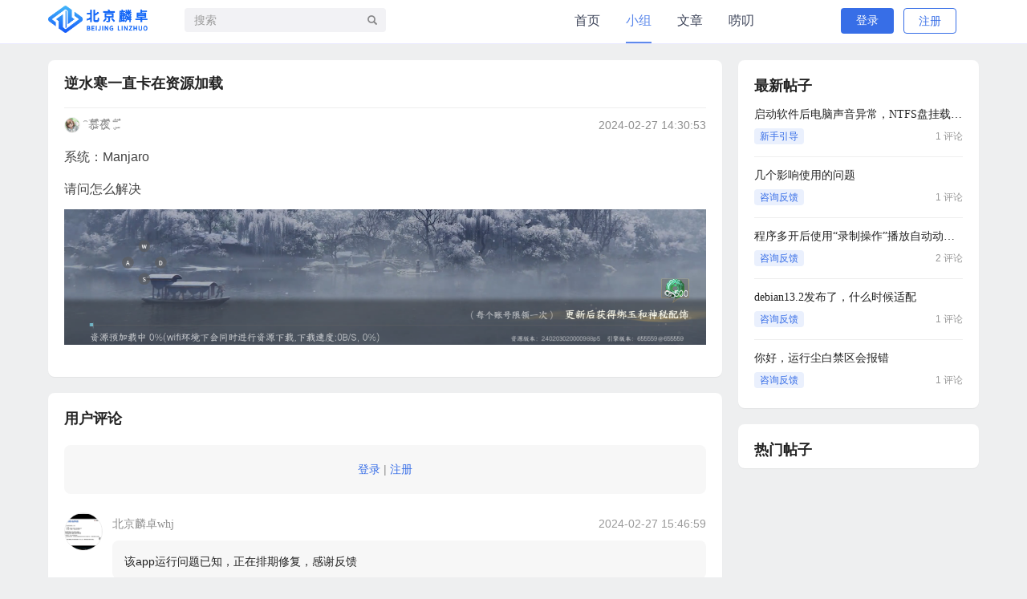

--- FILE ---
content_type: text/html; charset=UTF-8
request_url: https://forum.linzhuotech.com/index.php?app=group&ac=topic&id=68050
body_size: 12989
content:
<!DOCTYPE HTML>
<!--[if lt IE 7]>      <html class="lt-ie9 lt-ie8 lt-ie7"> <![endif]-->
<!--[if IE 7]>         <html class="lt-ie9 lt-ie8"> <![endif]-->
<!--[if IE 8]>         <html class="lt-ie9"> <![endif]-->
<!--[if gt IE 8]><!-->
<html class="">
<!--<![endif]-->

<head>
    <meta http-equiv="Content-Type" content="text/html; charset=utf-8" />
    <meta http-equiv="X-UA-Compatible" content="IE=edge">
    <meta http-equiv="content-language" content="zh-CN" />
    <meta name="viewport" content="width=device-width, initial-scale=1.0">
    <meta name="applicable-device" content="pc,mobile">
    <meta name="robots" content="all" />
    <meta name="save" content="history" />
    <meta name="author" content="jun.qiu@thinksaas.cn" />
    <meta name="Copyright" content="北京麟卓信息科技有限公司" />

    <!-- Open Graph data -->
    <meta property="og:title" content="北京麟卓社区" />
    <meta property="og:url" content="https://forum.linzhuotech.com/" />
    <meta property="og:image" content="https://forum.linzhuotech.com/uploadfile/logo/logo.png" />
    <meta property="og:description" content="移动应用兼容运行环境" />

    <title>逆水寒一直卡在资源加载_游戏专区_小组_卓懿移动应用运行环境    </title>
    <link rel="icon" href="https://forum.linzhuotech.com/uploadfile/logo/logo.png" type="image/x-icon">
            <meta name="keywords" content="逆水寒一直卡在资源加载" />         <meta name="description" content="系统：Manjaro请问怎么解决" />         <!--<link rel="shortcut icon" href="https://forum.linzhuotech.com/favicon.ico" />-->

    <!-- 新 Bootstrap 核心 CSS 文件 -->
    <link rel="stylesheet" href="https://forum.linzhuotech.com/public/bootstrap/css/bootstrap.min.css">
    <link rel="stylesheet" href="https://forum.linzhuotech.com/public/bootstrap/css/h1_center.css">
    <link rel="stylesheet" type="text/css" href="https://forum.linzhuotech.com/theme/sample/base.css" />

        <link rel="stylesheet" type="text/css" href="https://forum.linzhuotech.com/app/group/skins/default/style.css">
    

    <!--新风格加载-->
        <link rel="stylesheet" type="text/css" href="https://forum.linzhuotech.com/theme/fresh/style.css" id="tsTheme" />
    

    <!--[if lt IE 8]>
    <link href="https://forum.linzhuotech.com/public/js/oldie.css" rel="stylesheet">
    <![endif]-->
    <!--[if lt IE 9]>
    <script src="https://forum.linzhuotech.com/public/js/html5shiv.js"></script>
    <![endif]-->

    <!--[if IE 8]>
    <script src="https://forum.linzhuotech.com/public/js/respond.min.js"></script>
    <![endif]-->

    <script>
        var siteUrl = 'https://forum.linzhuotech.com/'; //网站网址
    </script>
    <script src="https://forum.linzhuotech.com/public/js/jquery.min.js" type="text/javascript"></script>

    <!--jquery向下兼容-->
    <script src="https://forum.linzhuotech.com/public/js/jquery-migrate.js" type="text/javascript"></script>

    <!-- 最新的 Bootstrap 核心 JavaScript 文件 -->
    <script src="https://forum.linzhuotech.com/public/bootstrap/js/bootstrap.min.js"></script>
    <!--控制-->
    <!--bootstrap 前端验证-->
    <script type="text/javascript" src="https://forum.linzhuotech.com/public/js/bootstrap3-validation.js"></script>
    <!--jq引入cookie-->
    <script type="text/javascript" src="https://forum.linzhuotech.com/public/js/jquerycookie/jquery.cookie.js"></script>

    
    <style>
        {
            php doAction('pub_header_css')
        }
    </style>
    <script>
        $.preloadImages = function () {
            for (var i = 0; i < arguments.length; i++) {
                $('<img>').attr('src', arguments[i]);
            }
        };
        $.preloadImages('/public/images/msghome1.jpg', '/public/images/msghome.jpg');
    </script>

    <link href="https://forum.linzhuotech.com/plugins/pubs/gotop/style.css" rel="stylesheet" type="text/css" />
    


</head>
<style>
    #lz_logo {
        /*background: url("https://forum.linzhuotech.com/uploadfile/logo/logo.png"),no-repeat,0,0;*/
        background: url("/public/images/linzhuonewlogo.png") no-repeat 0 0;
        background-size: 124px 34px;
        backface-visibility: hidden;
        -webkit-backface-visibility: hidden;
        /* padding-left: 65px; */
        margin-top: 7px;
    }

    #lz_logo a {
        text-decoration: none;
        font-size: 21px;
        font-weight: bold;
        color: white;
    }

    .user_space_userinfo .info {
        height: 170px;
    }
</style>
<style>
    .btn-info:hover {
        background: rgba(55, 110, 231, 1)
    }

    .btn-success {
        color: #fff;
        background-color: #376EE7;
        border-color: #376EE7;
    }

    .btn-success:hover {
        color: #fff;
        background-color: #376EE7;
        border-color: #376EE7;
    }

    .btn-info {
        border-color: #376EE7;
    }

    .username a {
        display: inline-block;
        width: 100%;
        vertical-align: top;
    }

    .cbbfixed .cbbtn {
        background-color: #376EE7;
    }

    .cbbfixed .gotop:hover {
        background-color: #376EE7;
    }

    #carousel-example-generic .carousel-control {
        display: none;
    }

    .carousel-indicators {
        bottom: 0;

    }

    #new_topic_custom li:first-child .title a {
        /* color:#f74d4a; */
    }

    #new_topic_custom li:nth-child(2) .title a {
        /* color:#f74d4a; */
    }

    .ts-dropdown {
        left: -20px;
    }
    .img-circle,.img-rounded,.fs14 img,.newmsg img,.frendmsg img{
  border:1px solid #EEEEEE;
  
  
}
.newmsg .content img,.frendmsg a img{
    border-radius: 50%;
}
</style>
<style>
    .ts-top-nav li:hover {
        background: none;

    }

    .navbar {
        border-bottom: 1px solid rgba(36, 36, 36, 0.1);
    }

    .appnav {
        width: 568px;
        background: none;
        float: left;
        /*position: absolute;*/
        z-index: 1000;
        top: 1px;
        left: 452px;
        /*background: pink;*/
        border: none;
        margin-bottom: 0;
    }

    .appnav ul {
        width: 270px;
        margin: auto;
        padding: 0;
        position: relative;
        left: 132px;
        /*background: pink;*/
    }

    .appnav ul li {
        padding: 0;
        margin-left: 15px;
        margin-right: 17px;
        border-bottom: 2px solid transparent;
    }

    .appnav-container {
        width: 415px !important;
        /* height: 50px; */
        padding: 0;
        margin: 0;
    }

    .appnav .select {
        background: none;
        color: #376EE7;
        border-bottom: 2px solid #376EE7;
    }

    .appnav .container ul li:hover {
        background: none;
        color: #376EE7;
        border-bottom: 2px solid #376EE7;
    }

    .ts-user-nav {
        left: -26px;
    }

    a:hover {
        color: inherit;
        text-decoration: none;
    }

    /*.appnav{*/
    /*margin-bottom: 10px;*/
    /*}*/
    .navbar {
        border-bottom: 1px solid rgba(36, 36, 36, 0.1);
        margin-bottom: 10px;
    }

    .appnav .container ul a {
        line-height: 52px;
        /*margin-right:45px;*/
        font-size: 16px;
        font-weight: 400;
        color: rgba(12, 21, 47, 1);
    }

    .feedback-box {
        display: none;
    }

    .cbbfixed {
        position: fixed;
        right: 285px;
        transition: bottom ease .3s;
        bottom: -85px;
        z-index: 3;
        cursor: pointer;
    }

    document {
        min-width: 1222px;
    }

    .panel-body .facelist .img-rounded {
        -webkit-border-radius: 24px;
        -moz-border-radius: 24px;
        border-radius: 24px;
    }

    .weiform input {
        -webkit-border-radius: 4px;
        -moz-border-radius: 4px;
        border-radius: 4px;
        background: rgba(55, 110, 231, 1);
        height: 32px;
    }

    /* .panel-body {
        padding-top: 15px;
        padding-left: 16px;
        padding-right: 16px;
    } */
    .weiform form {
        border: 1px solid rgba(55, 110, 231, 1);
        background: none;
        -webkit-border-radius: 4px;
        -moz-border-radius: 4px;
        border-radius: 4px;
        height: 34px;
    }

    .c9 {
        float: right;
        margin-left: -4px;
    }

    .sub-item .info font {
        float: right;
    }

    .btn-info {
        background: #376EE7;
        color: #fff;
        -webkit-border-radius: 4px;
        -moz-border-radius: 4px;
        border-radius: 4px;
    }

    .nav-pills>li.active>a,
    .nav-pills>li.active>a:focus,
    .nav-pills>li.active>a:hover {
        background: #376EE7;
        -webkit-border-radius: 4px;
        -moz-border-radius: 4px;
        border-radius: 4px;
    }

    .nav-pills li.active {
        width: 66px;
        text-align: center;
        padding: 0;
        height: 32px;
    }

    .nav-pills>li>a {
        padding: 0;
        line-height: 32px;
    }
    .home-topbar-right {
        display: flex;
        flex-wrap: nowrap;
        align-content:flex-start;
    }
    .home-topbar-right .topbar-right-msg {
        margin-right: 20px;
        margin-top: -2px;
        width: 40px;
    }
    .home-topbar-right .topbar-right-msg .right-msg-a {
        height:52px;
        display:flex;
        align-items:center;
        font-size:24px;
        color:#ffffff;
    }
    .topbar-right-msg .right-msg-a .right-msg-span {
        color:#f1f1f1;
        position:relative;
    }
    .right-msg-span .right-msg-badge-home {
        position: absolute;
        height:14px;
        line-height:14px;
        padding: 0 5px;
        font-size:12px;
        text-align:center;
        border-radius:7px;
        background-color: #F74D4A;
        color:#fff;
        left: 16px;
        bottom: 0px;
    }
    .img-msg {
        width: 22px;
        height: 18px;
        background-image: url('/public/images/msghome.jpg') !important;
        background-size: 100% 100%;
        -moz-background-size: 100% 100%;
    }
    .img-msg:after{
        content:"";
        background-image:url('/public/images/msghome1.jpg') !important;
    }
    .img-msg:hover {
        background-image: url('/public/images/msghome1.jpg') !important;
    }
</style>

<body>
            <nav class="navbar navbar-blue header" role="navigation">
                        <div class="_w">

                <!--<div style="width:auto" class="ts-logo hidden-xs">-->
                <!--<a href="https://forum.linzhuotech.com/"><img title="卓懿移动应用运行环境" src="https://forum.linzhuotech.com/uploadfile/logo/logo.png" style="width:49px;height: 54px;margin-top: -7px;float:left" alt="卓懿移动应用运行环境" width="190" height="40" /></a>-->
                <!--<span style="float: left;margin-top: -34px;font-size: 21px;font-weight: bold;color: white;">麟卓信息科技</span>-->
                <!--</div>-->

                <div
                    id="lz_logo"
                    class="ts-logo hidden-xs"
                    style="width:132px;height: 36px;margin-right:23px;cursor:pointer">
                    <a href="https://forum.linzhuotech.com/" style="opacity: 0;">
                        <!--<img title="卓懿移动应用运行环境" src="https://forum.linzhuotech.com/uploadfile/logo/logo.png" style="width:49px;height: 54px;margin-top: -7px;float:left" alt="卓懿移动应用运行环境" width="190" height="40" style="line-height: 40px" />&ndash;&gt;-->
                        <!--<span  style="float: left;margin-top: -34px;font-size: 21px;font-weight: bold;color: white;vertical-align: middle">麟卓信息科技</span>-->
                        <span>麟卓信息科技</span>
                        <!--<span>Linzhuo Information Technology</span>-->
                    </a>

                </div>

                <style>
                    .ts-top-nav li:hover a {
                        color: red;
                    }

                    .header {
                        background: #fff;
                    }

                    .ts-top-nav li {
                        border-bottom: 1px solid transparent;
                    }

                    .ts-top-nav li:hover {
                        /*background: rebeccapurple;*/
                        background: none;
                        color: #376EE7;
                        border-bottom: 1px solid #376EE7;

                    }

                    .header .ts-top-nav li:hover a {
                        color: #376EE7;
                    }

                    .header .nav>li>a {
                        color: #0C152F;
                    }

                    @media screen and (min-width: 768px) {
                        .navbar-collapse {
                            background: none;
                        }
                    }

                    /* <style> */
                    .appnav .select a {
                        color: #0C152F;
                    }

                    .appnav .container ul .select a {
                        color: #376EE7;
                        ;
                    }

                    .appnav .container ul a {
                        text-decoration: none;
                        color: #0C152F;

                    }

                    .appnav .container ul li:hover {
                        background: none;

                    }

                    .appnav .container ul li:hover a {
                        color: #376EE7;
                    }

                    body {
                        min-width: 1222px;
                    }

                    a {
                        font-size: 14px;
                        font-family: 'PingFang SC', Source Han Sans CN;
                        font-weight: 400;
                        color: rgba(55, 110, 231, 1);
                    }

                    .weilist ul li .user a {
                        font-size: 14px;
                        font-family: 'PingFang SC', Source Han Sans CN;
                        font-weight: 400;
                        color: rgba(55, 110, 231, 1);
                    }

                    .my_left .user_info .photo {
                        float: none;
                    }

                    .my_left .user_info .info {
                        float: none;
                    }

                    .my_left .user_info {
                        text-align: center;
                    }

                    .user-stats a {
                        float: none;
                    }

                    .user-stats a strong {
                        display: inline-block;
                    }

                    .btn-default {
                        border: 1px solid #376EE7;
                        color: #376EE7;
                    }

                    .user_space_userinfo p {
                        font-size: 14px;
                        font-family: Source Han Sans CN;
                        font-weight: 400;
                        color: rgba(55, 55, 55, 1);
                        line-height: 24px;
                    }

                    .user_space_userinfo .photo {
                        width: 171px;
                    }

                    .user_space_userinfo .info {
                        margin-left: 190px;
                        font-size: 14px;
                        font-family: 'PingFang SC', Source Han Sans CN;
                        font-weight: 400;
                        color: rgba(55, 55, 55, 1);
                        line-height: 24px;
                    }

                    .tac {
                        margin-top: 12px;
                    }

                    .user_space_userinfo .img-rounded {
                        /*-webkit-border-radius: 6px;*/
                        /*-moz-border-radius: 6px;*/
                        /*border-radius: 6px;*/
                        width: 171px;
                        height: 171px;
                        -webkit-border-radius: 90px;
                        -moz-border-radius: 90px;
                        border-radius: 90px;
                    }

                    .nav-tabs>li.active>a,
                    .nav-tabs>li.active>a:focus,
                    .nav-tabs>li.active>a:hover {
                        /*color: #555;*/
                        color: #376EE7;
                        cursor: default;
                        background-color: none;
                        border: none;
                        border-bottom: 1px solid #376EE7;
                        /*border-bottom-color: transparent;*/
                    }

                    .nav-tabs li a {
                        color: rgba(12, 21, 47, 1);
                    }

                    .nav-tabs>li>a:hover {
                        border: 1px solid transparent;
                        background: none;
                        color: #376EE7;
                        border-bottom: 1px solid #376EE7;
                    }

                    .ts-user-nav .btn-primary {
                        background: #376EE7;
                        color: #fff;
                        -webkit-border-radius: 4px;
                        -moz-border-radius: 4px;
                        border-radius: 4px;
                        width: 66px;
                        height: 32px;
                        border: none;
                    }

                    .ts-user-nav .btn-success {
                        border: 1px solid rgba(55, 110, 231, 1);
                        -webkit-border-radius: 4px;
                        -moz-border-radius: 4px;
                        border-radius: 4px;
                        background: #fff;
                        color: rgba(55, 110, 231, 1);
                        width: 66px;
                        height: 32px;
                    }

                    .user-stats {
                        list-style: none;
                        margin: 0;
                        padding: 0;
                        text-align: center;
                    }

                    .panel-body .userimg img {
                        -webkit-border-radius: 16px;
                        -moz-border-radius: 16px;
                        border-radius: 16px;
                    }


                    .commlist ul li {
                        padding-left: 0px;
                        padding-right: 0px;
                    }

                    .panel-heading a {
                        float: right;
                    }

                    .panel-heading {
                        font-size: 16px;
                        font-family: 'PingFang SC', Source Han Sans CN;
                        font-weight: 400;
                        color: #222222;
                    }

                    .navbar-form .form-control {
                        -webkit-border-radius: 4px;
                        -moz-border-radius: 4px;
                        border-radius: 4px;
                        border: none;
                        background: rgba(242, 242, 245, 1);
                        box-shadow: unset !important;
                    }

                    .form-control:focus {
                        box-shadow: unset !important;
                    }

                    .form-group .submit {
                        background-color: #376EE7;
                        border: none;
                        margin-bottom: 20px;
                    }

                    .user_space_userinfo .btn-success {
                        width: 66px;
                        height: 32px;
                        background-color: #376EE7;
                    }

                    .user_space_userinfo .btn-default {
                        /* width: 66px; */
                        height: 32px;
                        line-height: 20px;
                    }

                    .nav-tabs {
                        position: relative;
                        top: 10px;
                        border-bottom: 1px solid #ddd;

                    }

                    .nav-tabs {
                        position: relative;
                        top: 16px;
                        border-top: 1px solid #ddd;
                        /* border-bottom: 1px solid #ddd; */
                    }

                    .sub-item {
                        border-bottom: 1px dashed #AAAAAA;
                        float: left;
                        margin: 0 2px 15px 0;
                        overflow: hidden;
                        width: 357px;
                        height: 65px;
                        /* padding-bottom: 15px; */
                    }

                    .sub-item .info font {
                        position: relative;
                        left: -10px;
                    }

                    .nav-tabs>li.active>a,
                    .nav-tabs>li.active>a:focus,
                    .nav-tabs>li.active>a:hover {
                        /* color: #555; */
                        color: #376EE7;
                        cursor: default;
                        background-color: none;
                        border: none;
                        border-bottom: 2px solid #376EE7;
                        /*border-bottom-color: transparent;*/
                    }

                    .nav-tabs>li>a {
                        border: none;
                        border-bottom: 2px solid transparent;
                    }

                    .nav-tabs>li>a:hover {
                        /*border: 2px solid transparent;*/
                        background: none;
                        border: none;
                        /*border-bottom:2px solid transparent;*/
                        color: #376EE7;
                        border-bottom: 2px solid #376EE7;
                    }

                    .weilist .img-rounded {
                        -webkit-border-radius: 16px;
                        -moz-border-radius: 16px;
                        border-radius: 16px;
                    }

                    .weilist ul li .body {
                        float: left;
                        font-size: 9pt;
                        overflow: hidden;
                        width: 270px;
                    }

                    .user_space_userinfo {
                        position: relative;
                        top: 20px;
                    }

                    .user_space_right_follow ul li {
                        display: inline-block;
                        /* float: left; */
                        /* padding: 10px 30px; */
                        text-align: center;
                        /* width: 40px; */
                        width: 32%;
                        font-size: 14px;
                        font-family: Source Han Sans CN;
                        font-weight: 400;
                        color: rgba(129, 129, 129, 1);
                    }

                    .user_space_right_follow ul li a {
                        font-size: 14px;
                        font-family: Source Han Sans CN;
                        font-weight: 400;
                        color: rgba(129, 129, 129, 1);
                    }

                    .panel-heading .pl a {
                        float: none;
                    }

                    .panel-heading .pl {
                        float: right;
                        top: -10px;

                    }

                    .navbar {
                        position: relative;
                        min-height: 42px;
                        margin-bottom: 20px;
                        border: 1px solid transparent;
                    }

                    .nav-tabs>li {
                        float: left;
                        width: 25%;
                        text-align: center;
                        margin-bottom: -1px;
                    }

                    .weibo_index_list .img-rounded {
                        οnmοuseοver="this.style.cursor='hand'"
                        border-radius: 24px;
                    }

                    .my_left .user_info {
                        /* padding: 10px 0 10px 10px; */
                        overflow: hidden;
                        padding-top: 10px;
                    }

                    .navbar {
                        border: none;
                        border-bottom: 1px solid rgba(36, 36, 360, 0.1);
                        min-height: 32px;
                    }

                    .ts-user-nav>a img {
                        -webkit-border-radius: 16px;
                        -moz-border-radius: 16px;
                        border-radius: 16px;
                    }
                    .ts-user-nav-dropdown{
                        color: #222;
                        float:left;
                    }
                    .ts-user-nav-dropdown:hover{
                        color: #376EE7;
                    }
                    .ts-user-nav-dropdown>img{
                        -webkit-border-radius: 16px;
                        -moz-border-radius: 16px;
                        border-radius: 16px;
                        margin-right: 3px;
                    }
                    .weiform textarea {
                        position: relative;
                        top: 6px;
                    }

                    .sub-item .c9 {
                        position: relative;
                        left: -7px;
                    }

                    #weibolist .img-rounded {}

                    .weilist ul li .time {
                        color: #9A9A9A;
                        display: block;
                        /* margin: 5px 0 0; */
                        margin-top: -7px;
                    }

                    .weiform textarea {
                        text-indent: 1em;
                        position: relative;
                        top: 6px;
                        left: 1;
                        background: none;
                    }

                    .user_info img {
                        -webkit-border-radius: 24px;
                        -moz-border-radius: 24px;
                        border-radius: 24px;
                    }

                    .btn-default {
                        background: none;
                    }

                    .my_left .user_info {
                        padding: 0;
                        padding-top: 20px;
                    }

                    .my_left .user_info .info {
                        margin: 0;
                    }

                    .my_left .user_info .info .username {
                        margin: 0;
                        margin-top: 10px;
                        margin-bottom: 10px;
                    }

                    .my_left .user_info .info .rolename {
                        margin-bottom: 10px;
                    }

                    #comm-form .btn-success {
                        background: #376EE7;
                        border: none;
                        margin-top: 10px;
                    }

                    #lz_btn {
                        float: right;

                    }

                    .weibo_index_list .author {
                        margin-top: 10px;
                        padding: 0 5px;
                    }

                    .mbtr .title {
                        margin: 0;
                    }

                    .mbtr .content {
                        padding: 0 5px;
                    }

                    .mbtr .content p {
                        margin-bottom: -3px;
                        word-break:break-all;
                    }

                    .mbtr .tar {
                        /* padding: 0 5px; */
                    }

                    .weilist ul li {
                        margin: 0 0 14px;
                    }

                    .comm-form .glyphicon-picture {
                        color: #888;
                        position: relative;
                        top: 10px;
                        left: 10px;
                    }
                    /*@media (min-width: 1200px){}*/
                    /*.container {*/
                    /*width: 1170px;*/
                    /*}*/
                    .user-name-link {
                        -webkit-tap-highlight-color: rgba(0,0,0,0);
                        text-decoration:none;
                        color:#222;
                    }
                    .user-name-link:link{
                        -webkit-tap-highlight-color: rgba(0,0,0,0);
                        text-decoration:none;
                        color:#222;
                    }
                    .user-name-link:hover{
                        -webkit-tap-highlight-color: rgba(0,0,0,0);
                        text-decoration:none;
                        color:#376EE7;
                    }
                    .user-name-link:active{
                        -webkit-tap-highlight-color: rgba(0,0,0,0);
                        text-decoration:none;
                        color:#222;
                    }
                </style>
                <script>
                    window.onload = function () {
                        $('.user_space_userinfo').children('.info').children('div').eq(7).css({
                            'position': 'absolute',
                            "top": '-10px',
                            "right": '0px'
                        })
                        // $('.ts-user-nav-dropdown').css('color', 'rgba(55,110,231,1)')
                        // if($('#newmsg').text() == 0){
                        //     $('#newmsg').hide()
                        // }
                    }
                </script>

                <div class="navbar-left">
                    <form id="searchto" class="navbar-form navbar-left hidden-xs hidden-xs1" role="search" method="get"
                        action="https://forum.linzhuotech.com/index.php">
                        <div class="form-group">
                            <input type="hidden" name="app" value="search" />
                            <input type="hidden" name="ac" value="s" />
                            <input id="search_button" type="text" class="form-control js-search" name="kw" autocomplete="off"
                                placeholder="搜索" style="width:251px" />
                            <span class="button glyphicon glyphicon-search" onclick="searchon()"></span>
                        </div>
                    </form>
                    <div class="appnav">
                        <div class="container appnav-container">
                            <ul>
                                                                                                <li > <a href="https://forum.linzhuotech.com/">
                                    首页</a></li>
                                                                                                                                <li class="select" > <a href="https://forum.linzhuotech.com/index.php?app=group">
                                    小组</a></li>
                                                                                                                                <li > <a href="https://forum.linzhuotech.com/index.php?app=article">
                                    文章</a></li>
                                                                                                                                <li > <a href="https://forum.linzhuotech.com/index.php?app=weibo">
                                    唠叨</a></li>
                                                                                                                                <li style="display:none;">
                                                                        <form id="searchto" class="navbar-form navbar-form1 navbar-left hidden-xs"
                                        role="search" method="get" action="https://forum.linzhuotech.com/index.php">
                                        <div class="form-group">
                                            <input type="hidden" name="app" value="search" />
                                            <input type="hidden" name="ac" value="s" />
                                            <input id="search_button" type="text" class="form-control js-search" autocomplete="off"
                                                name="kw" placeholder="搜索" style="width:251px" />
                                            <span class="button glyphicon glyphicon-search" onclick="searchon()"></span>
                                        </div>
                                    </form>
                                </li>
                            </ul>
                        </div>
                    </div>
                    <div class="ts-top-nav navbar" style="display:none;">
                        <div class="navbar-header">
                            <button class="navbar-toggle pull-left">
                                <span class="icon-bar"></span>
                                <span class="icon-bar"></span>
                                <span class="icon-bar"></span>
                            </button>
                        </div>
                        <nav role="navigation" class="collapse navbar-collapse bs-navbar-collapse"
                            style="z-index: 1000">
                            <ul class="nav navbar-nav">



                                <!--<li class="active"><a href="https://appcenter.linzhuotech.com" target="_blank">应用商城</a></li>-->
                            </ul>
                        </nav>
                    </div>
                    <!--中英文切换-->
                    <form name="muFrom" class="navbar-form navbar-left hidden-xs hidden-xs1" style="display:none">
                        <!--<div class="form-group" style="padding-top:3px;">-->
                        <!--<select name="yuyan" id="IsTurnOut">-->
                                                <!--(  <option value="cn">中文</option>-->
                        <!--<option value="en">英文</option>-->
                                                <!--</select>-->
                        <!--</div>-->
                        <div class="form-group" style="padding-top:3px;">
                            <select style="padding-left:18px;" name="yuyan" id="IsTurnOut">                                ( <option class="option_cn" value="cn">中文</option>
                                <option class="option_en" value="en">英文</option>
                                                            </select>
                        </div>

                    </form>
                    <!--中英文切换第二部-->
                    <form id="dropdown1" name="muFrom" class="navbar-form navbar-left hidden-xs hidden-xs1"
                        style="display: none;padding:0 10px;font-size: 20px;position: absolute;right: 0;z-index:1000">
                        <div id="lz_guoqi" class="form-group"
                            style="background: #fff;height: 20px;line-height: 20px;padding-right: 5px;color: black">
                            <a href="javascript:;" style=""><img src='/public/images/china_guoqi.jpg'
                                    style="width: 25px;margin-right: 5px;vertical-align: top;margin-top: 2px;"
                                    alt="">简体中文</a>
                            <div class="span"
                                style="display: inline-block;border-top: 8px solid black;border-left: 4px solid transparent;border-right: 4px solid transparent;vertical-align: middle">
                            </div>
                        </div>
                        <div id="lz_list"
                            style="position: absolute;z-index: 999; display: none;width: 89px;color: #fff;">
                            <div id="china" class=""
                                style="background:rgba(0,0,0,0.6);height: 20px;line-height: 20px;color: #fff;width: 113px;">
                                <a href="javascript:;" style=""><img src='/public/images/china_guoqi.jpg'
                                        style="width: 25px;margin-right: 5px;vertical-align: top;margin-top: 2px;"
                                        alt="">简体中文</a>
                            </div>
                            <div id="usa"
                                style="background: rgba(0,0,0,0.6);height: 20px;line-height: 20px;color: #fff;width: 113px;">
                                <a href="javascript:;" style=""><img src='/public/images/usa_guoqi.jpg'
                                        style="width: 25px;height: 16px; margin-right: 5px;vertical-align: top;margin-top: 2px;"
                                        alt="">English</a>
                            </div>
                        </div>
                    </form>
                    <style>
                        #lz_list div a {
                            color: #fff;
                            font-size: 16px;
                        }

                        #lz_guoqi a {
                            color: #000;
                            font-size: 16px;
                        }
                    </style>
                    <script>
                        if ($("#IsTurnOut").children("option:selected").index() == 1) {
                            $("#lz_guoqi a").html(
                                "<img src='/public/images/usa_guoqi.jpg' style=\"width: 25px;height: 16px;margin-right: 5px;margin-top: 2px;vertical-align: top\" alt=\"\">English"
                            )
                        }
                    </script>
                    <script>
                        $("#dropdown1").mouseenter(function () {
                            $("#lz_list").show()
                        });
                        $("#dropdown1").mouseleave(function () {
                            $("#lz_list").hide()
                        });
                        $("#usa").click(function () {
                            var new_a = $(this).html();
                            $("#lz_guoqi a").html(new_a);
                            $("#IsTurnOut .option_en").attr("selected", "selected");
                            $("#IsTurnOut").change();
                        });
                        $("#china").click(function () {
                            var new_a = $(this).html();
                            $("#lz_guoqi a").html(new_a);
                            $("#IsTurnOut .option_cn").attr("selected", "selected");
                            $("#IsTurnOut").change();
                        })
                    </script>

                </div>
                <div class="home-topbar-right">
                    <!--<div class="nav navbar-nav">-->
                    <!--<form name="muFrom">-->
                    <!--<select name="yuyan" id="IsTurnOut">-->
                                        <!--(  <option value="cn">中文</option>-->
                    <!--<option value="en">英文</option>-->
                                        <!--</select>-->
                    <!--</form>-->
                    <!--</div>-->
                                        <div class="ts-user-nav" style="width:209px">

                       
         

                        <div>
                            
                            <!--                <a class="btn btn-normal btn-primary" href="/index.php?app=user&ac=login">登录</a>-->
                            <a class="btn btn-normal btn-primary mr8"
                                href="https://appcenter.linzhuotech.com/client_v7/#/login?forum=2">登录</a>
                            <a style="background:#fff;" class="btn btn-normal btn-success"
                                href="https://appcenter.linzhuotech.com/client_v7/#/registered?forum=2">注册</a>
                            <!--190708修改-->
                            <!--<a class="btn btn-normal btn-primary" href="http://www.thinksass.com/index.php/home/user/login/forum/2">登录</a>-->
                            <!--&lt;!&ndash;<a class="btn btn-normal btn-success" href="http://www.tpshop.com/Home/User/reg/qu/2">注册</a>&ndash;&gt;-->
                            <!--<a class="btn btn-normal btn-success" href="http://www.thinksaas.com/index.php/home/user/reg/forum/2">注册</a>-->

                            
                        </div>



                    </div>
                    <script>
                        $("#IsTurnOut").change(function () {
                            var ss = $(this).children('option:selected').val();
                            if (ss == 'en') {
                                $.cookie('jslangu', 'en-us', {
                                    path: '/'
                                });
                            } else {
                                $.cookie('jslangu', 'zh-cn', {
                                    path: '/'
                                });
                            }
                            var url = "https://forum.linzhuotech.com/index.php?app=home&ac=ajax";
                            $.post(url, {
                                ss,
                                ss
                            }, function (data) {
                                data = JSON.parse(data);
                                //                        console.log(data);
                                if (data['code'] == 2) {
                                    $('select').find('option').eq(1).attr("selected", "selected");
                                }
                                parent.window.location.reload();
                            })

                        });
                        // $("#lz_logo").click(function(){

                        //     window.location.href="https://www.linzhuotech.com";
                        // })

                        // $(".ts-user-nav-dropdown").mouseover(function () {
                        //     $(".dropdown-list").css("display", "block");
                            // .dropdown-list{display: block;} 
                        // })
                        // $(".ts-user-nav-dropdown").mouseout(function(){
                        //     $(".dropdown-list").css("display","none");
                        //     // .dropdown-list{display: block;} 
                        // })
                    </script>
                </div>
        </nav>



        <div class="container"></div>
<div class="_w" id="aticle_detail">
    <style>
        h1 {
            border-bottom: 1px solid #eee;
            font-size: 18px;
            color: #222;
        }

        .img-rounded {
            width: 20px;
            height: 20px;
            border-radius: 50%;
        }

        .panel-body {
            padding-top: 10px;
            padding-left: 20px;
            padding-right: 20px;
            padding-bottom: 20px;
        }

        .panel {
            border-radius: 8px;
            overflow: hidden;
        }

        .useTtle {
            margin-top: 10px;
            margin-bottom: 15px;
        }

        .comment_use_list {
            padding-top: 20px;
        }

        .comment_use_list .panel-body {
            padding-top: 20px;
        }

        .comment li .reply-doc h4 {
            background: unset;
            border: none;
            font-size: 14px;
            margin-bottom: 10px;
            display: flex;
            justify-content: space-between;
            padding: 0;
        }

        .comment li .reply-doc h4>a {
            color: #8e8e8e;
        }
        .reply-doc h4 {
            height: 18px;
        }
        .text_area_div {
            background: #F7F7F7;
            padding: 15px;
            border-radius: 8px;
            margin-bottom: 6px;
            font-size: 14px;
            color: #222;
        }
        /* .text_area_div .tar span:first-child a, .del-btn{
            color: red
        } */
        .comment li .reply-doc {
            margin-top: 15px;
        }
        .comment li .reply-doc .recomment {
            border: none;
            background: unset;
            display: flex;
            margin-bottom: 15px;
        }
        .recomment_avtar{
            margin-right: 10px;
        }
        .recomment a>img{
            border-radius: 50%;
        }
        .rcomnet_class{
            margin-top: 10px;

        }
        .rcomnet_class textarea,
        .rcomnet_class textarea:focus,
        .rcomnet_class textarea:focus-visible{
            width: 100%;
            height: 60px;
            resize: none;
            border-radius: 8px;
            border: 1px solid #c5c5c5;
            outline: none;
            padding: 8px;
            box-sizing: border-box;
        }
        .recontent{
            background: #F7F7F7;
            padding: 15px;
            border-radius: 8px;
            
        }
        .comment li .reply-doc .recomment{
            padding: 0;
            font-size: 14px;
            color: #222;
        }
        .addComonet{
            display: flex;
            justify-content: flex-end;
            line-height: unset !important;
            margin-bottom: 10px !important;
        }
        .addComonet>.btn{
            margin-left: 10px;
            margin-top: 10px;
        }
        .page{
            padding: 0;
        }
        .btn-default:hover{
            color: #376EE7;
            border: 1px solid #376EE7;
            background: #fff;
        }
        .tar{
            /* margin-top: 10px; */
            margin-bottom: -5px;
        }
        .edui-default .edui-editor{
            border: 1px solid #c5c5c5 !important;
            border-radius: 8px;
            overflow: hidden;
        }
        /* .commentform .authcode{
            display: flex;
            align-items: center;
        } */
        .commentform .flex-public {
            display: flex;
            justify-content: space-between;
            align-items: center;
        }
        .commentform .flex-public p{
            margin: 0;
        }
        .modal-authcode {
            position: absolute;
            display: flex;
            flex-direction: column;
            justify-content: space-between;
            align-items: center;
            top: 50%;
            left: 50%;
            transform: translate(-50%, -50%);
            width: 360px;
            height: 166px;
            border-radius: 8px;
            padding: 44px 34px 24px;
            background-color: #fff;
        }
        .modal-authcode input {
            width: 100px;
            margin: 0 5px;
        }
        .modal-authcode button {
            width: 60px;
            height: 32px;
        }
        input[type=checkbox], input[type=radio]{
            margin: 0;
            margin-left: 5px;
        }
        input[name="authcode"],.authcode>img,input[type="radio"]{
            margin-right: 5px;
            outline: none !important;
        }
        input[name="authcode"]{
            border: 1px solid #c5c5c5;
        }
        .panel {
            padding-top: 20px;
        }
        .hot_people {
            padding-top: 20px;
        }

        .hot_people .panel-heading {
            position: relative;
        }

        .hot_people .hot_stop {
            width: 18px;
            height: 19px;
            background: url(/public/images/hot_home.png) no-repeat;
            background-size: 100%;
            background-position: center;
            position: absolute;
            top: 50%;
            left: 95px;
            transform: translateY(-50%);
        }

        .hot_people .panel-body , .new_group .panel-body {
            padding: 0 20px;
        }

        .hot_people .top_title {
            width: 100%;
            overflow: hidden;
            text-overflow: ellipsis;
            white-space: nowrap;
            display: inline-block;
            color: #222;
            font-size: 14px;
        }
        .tac{
            background: #F7F7F7;
            border-radius: 8px;
            font-size: 14px;
            color: #8e8e8e;
            margin-bottom: 15px;
        }
        .bottom-options {
            padding-right: 20px;
            background-color: #fff;
            border: 0;
        }
        .img-size {
            width: 24px;
            height: 24px;
        }
        .title-panel, .title-panel h1 {
            padding-top: 0;
        }
        .group-dep {
            padding: 5px 8px;
            background:rgba(55, 110, 231, 0.1);
            color: #376EE7;
            font-size: 12px;
        }
        .group-info {
            border-radius: 4px;
            overflow: hidden;
        }
        .show-more-reply {
            color: #376EE7;
            text-align: right;
            padding: 0px 14px 10px 20px;
            cursor: pointer;
        }
        .re-width {
            width: auto!important;
        }
    </style>
    <!-- <ol class="breadcrumb">
        <li><a href="https://forum.linzhuotech.com/">首页</a></li>
        <li><a href="https://forum.linzhuotech.com/index.php?app=group">小组</a></li>
        <li><a href="https://forum.linzhuotech.com/index.php?app=group&ac=show&id=3">游戏专区</a></li>
        <li class="active">逆水寒一直卡在资源加载</li>
    </ol> -->

    <div class="row t-flex-jcc">

        <div class="col-md-8">

            <div class="panel panel-default pb10">

                <div class="panel-body title-panel">

                    <h1 style="padding-bottom: 20px;">
                        
                        逆水寒一直卡在资源加载                    </h1>

                    <div class="useTtle  fs14" style="display: flex;
                    justify-content: space-between;
                    align-items: center;">
                        <div style="display: flex;align-items: center;">
                            <a class="pull-left"
                                href="https://forum.linzhuotech.com/index.php?app=user&ac=space&id=31929"><img
                                    class="media-object img-rounded" title="ۣۖิ慕ۣۖิ夜ۣۖิ"
                                    alt="ۣۖิ慕ۣۖิ夜ۣۖิ" src="http://thirdqq.qlogo.cn/ek_qqapp/AQEdTXAajxktyOsFv0uSCClgTuebPEVsOmzngicX8znhqCwk6Dqqb4pNeE7CXSLNtPuFqsq8o/100"
                                    onerror="javascript:this.src='/public/images/user_large.jpg'"></a>
                            <div style="margin-left:10px;"><a style="color: #8e8e8e;"
                                    href="https://forum.linzhuotech.com/index.php?app=user&ac=space&id=31929">ۣۖิ慕ۣۖิ夜ۣۖิ</a>
                            </div>
                        </div>
                        <div class="c9 " style="float: left;">2024-02-27 14:30:53</div>


                    </div>


                                        <div class="topic-content">

                        <div class="topic-view">
                            
                            <p>系统：Manjaro</p><p>请问怎么解决</p><p><img src="/ueditor/php/upload/image/20240227/1709015002381315.png" title="1709015002381315.png" alt="image.png"></p>
                            
                            
                        </div>

                    </div>

                    <div class="clear"></div>

                    <!-- <div class="tags">
                        
                    </div> -->
                                    </div>
                            </div>


            <div class="panel panel-default comment_use_list pb0">
                <div class="panel-heading fwb">用户评论</div>
                <div class="panel-body">
                    <div class="commentform">
                                                <div class="tac pd20 mtclear">
                            <a href="https://appcenter.linzhuotech.com/client_v7/#/login?forum=2">登录</a> | <a
                                href="https://appcenter.linzhuotech.com/client_v7/#/registered?forum=2">注册</a>
                        </div>
                                            </div>

                                        <div class="comment">
                        <ul>
                            
                            <li class="clearfix" id="l_1647">
                                
                                    <a href="https://forum.linzhuotech.com/index.php?app=user&ac=space&id=20330" rel="face"
                                        uid="20330"><div class="user-face mt8"><img class="img-circle"
                                            title="北京麟卓whj" alt="北京麟卓whj"
                                            src="https://appcenter.linzhuotech.com//public/upload/avatar/2025-03-03/20250303155404.jpg"
                                            onerror="javascript:this.src='/public/images/user_large.jpg'"
                                            width="48" height="48"/></div></a>
                                

                                <div class="reply-doc">
                                    <h4>
                                        <a
                                            class="ahover-name-user"
                                            href="https://forum.linzhuotech.com/index.php?app=user&ac=space&id=20330"
                                            rel="face"
                                            uid="20330">
                                            北京麟卓whj                                        </a>
                                        2024-02-27 15:46:59                                        <!-- <i>#</i> -->
                                    </h4>

                                    <div class="text_area_div mb10">
                                        <p>
                                                                                        <p>该app运行问题已知，正在排期修复，感谢反馈<br></p>                                                                                    </p>

                                        <div class="tar">
                                                                                        
                                        </div>
                                    </div>

                                    <div id="rcomment_1647" class="rcomnet_class"  style="display:none">
                                        <textarea
                                            style="width:100%;height:60px;font-size:14px;margin-top: 10px;"
                                            id="recontent_1647" type="text"
                                            placeholder="请输入你的评论"
                                            onKeyDown="keyRecomment('recontent_', 1647, 68050,event)"></textarea>

                                        <p class="addComonet"><a class="btn btn-success" href="javascript:void(0);"
                                                onClick="recomment('recontent_', 1647,68050, 'b93f69b9f115b5af1c331fb4b93caa2014617f15')"
                                                id="recomm_btn_1647">提交评论</a> 
                                                <a
                                                class="btn btn-default"
                                                href="javascript:void('0');"
                                                onclick="commentOpen('rcomment_', 1647,68050)">取消</a>
                                        </p>
                                    </div>

                                </div>
                                <div class="clear"></div>
                                                            </li>
                            
                        </ul>
                    </div>
                    <div class="page"></div>
                                    </div>
            </div>



            <!--
            <div class="row">
                <div class="col-md-6">

                    <div class="panel panel-default">
                        <div class="panel-heading">推荐帖子</div>
                        <div class="panel-body">

                            <div class="commlist">
                                <ul>
                                                                    </ul>
                            </div>

                        </div>
                    </div>

                </div>
                <div class="col-md-6">


                    <div class="panel panel-default">
                        <div class="panel-heading">本组热门帖子</div>
                        <div class="panel-body">



                            <div class="commlist">
                                <ul>
                                                                        <li><a href="https://forum.linzhuotech.com/index.php?app=group&ac=topic&id=101">关于刺激战场的鼠标键盘的使用方法以及已知BUGs</a></li>
                                                                        <li><a href="https://forum.linzhuotech.com/index.php?app=group&ac=topic&id=77">键盘映射的一些建议（吃鸡游戏）</a></li>
                                                                        <li><a href="https://forum.linzhuotech.com/index.php?app=group&ac=topic&id=187">和平精英不能玩，如图，这是怎么回事？</a></li>
                                                                        <li><a href="https://forum.linzhuotech.com/index.php?app=group&ac=topic&id=97">键盘鼠标映射问题</a></li>
                                                                        <li><a href="https://forum.linzhuotech.com/index.php?app=group&ac=topic&id=111">刺激战场提示设备不支持</a></li>
                                                                    </ul>
                            </div>


                        </div>
                    </div>



                </div>
            </div>
-->

        </div>

        <div class="col-md-4">


            


            <!-- <div class="panel panel-default">
                <div class="panel-heading">最新帖子</div>
                <div class="panel-body commlist">
                    <ul>
                                                <li>
                            <a href="https://forum.linzhuotech.com/index.php?app=group&ac=topic&id=68182">启动软件后电脑声音异常，NTFS盘挂载异常</a>
                        </li>
                                                <li>
                            <a href="https://forum.linzhuotech.com/index.php?app=group&ac=topic&id=68181">几个影响使用的问题</a>
                        </li>
                                                <li>
                            <a href="https://forum.linzhuotech.com/index.php?app=group&ac=topic&id=68180">程序多开后使用“录制操作”播放自动动作时另外一个窗口会被隐藏</a>
                        </li>
                                                <li>
                            <a href="https://forum.linzhuotech.com/index.php?app=group&ac=topic&id=68178">debian13.2发布了，什么时候适配</a>
                        </li>
                                                <li>
                            <a href="https://forum.linzhuotech.com/index.php?app=group&ac=topic&id=68177">你好，运行尘白禁区会报错</a>
                        </li>
                                            </ul>
                </div>
            </div> -->

            <div class="panel panel-default hot_people pb10">
                <div class="panel-heading fwb">最新帖子                                    </div>
                <div class="panel-body">

                    <div class="group_index_right_hottopic">

                        <ul>
                                                        <li>
                                <h3><a class="top_title ahover-content"
                                        href="https://forum.linzhuotech.com/index.php?app=group&ac=topic&id=68182">启动软件后电脑声音异常，NTFS盘挂载异常</a>
                                </h3>


                                <div class="info t-flex-space">
                                    
                                        <a title=""
                                            href="https://forum.linzhuotech.com/index.php?app=group&ac=show&id=">
                                            <div class="group-dep group-info" style="padding: 2px 7px 1px;border-radius: 4px;">
                                            新手引导                                            </div>
                                        </a>
                                    
                                    <div>1 评论</div>
                                </div>

                            </li>
                                                        <li>
                                <h3><a class="top_title ahover-content"
                                        href="https://forum.linzhuotech.com/index.php?app=group&ac=topic&id=68181">几个影响使用的问题</a>
                                </h3>


                                <div class="info t-flex-space">
                                    
                                        <a title=""
                                            href="https://forum.linzhuotech.com/index.php?app=group&ac=show&id=">
                                            <div class="group-dep group-info" style="padding: 2px 7px 1px;border-radius: 4px;">
                                            咨询反馈                                            </div>
                                        </a>
                                    
                                    <div>1 评论</div>
                                </div>

                            </li>
                                                        <li>
                                <h3><a class="top_title ahover-content"
                                        href="https://forum.linzhuotech.com/index.php?app=group&ac=topic&id=68180">程序多开后使用“录制操作”播放自动动作时另外一个窗口会被隐藏</a>
                                </h3>


                                <div class="info t-flex-space">
                                    
                                        <a title=""
                                            href="https://forum.linzhuotech.com/index.php?app=group&ac=show&id=">
                                            <div class="group-dep group-info" style="padding: 2px 7px 1px;border-radius: 4px;">
                                            咨询反馈                                            </div>
                                        </a>
                                    
                                    <div>2 评论</div>
                                </div>

                            </li>
                                                        <li>
                                <h3><a class="top_title ahover-content"
                                        href="https://forum.linzhuotech.com/index.php?app=group&ac=topic&id=68178">debian13.2发布了，什么时候适配</a>
                                </h3>


                                <div class="info t-flex-space">
                                    
                                        <a title=""
                                            href="https://forum.linzhuotech.com/index.php?app=group&ac=show&id=">
                                            <div class="group-dep group-info" style="padding: 2px 7px 1px;border-radius: 4px;">
                                            咨询反馈                                            </div>
                                        </a>
                                    
                                    <div>1 评论</div>
                                </div>

                            </li>
                                                        <li>
                                <h3><a class="top_title ahover-content"
                                        href="https://forum.linzhuotech.com/index.php?app=group&ac=topic&id=68177">你好，运行尘白禁区会报错</a>
                                </h3>


                                <div class="info t-flex-space">
                                    
                                        <a title=""
                                            href="https://forum.linzhuotech.com/index.php?app=group&ac=show&id=">
                                            <div class="group-dep group-info" style="padding: 2px 7px 1px;border-radius: 4px;">
                                            咨询反馈                                            </div>
                                        </a>
                                    
                                    <div>1 评论</div>
                                </div>

                            </li>
                                                    </ul>
                    </div>


                </div>
            </div>

            <!-- <div class="panel panel-default">
                <div class="panel-heading">热门帖子</div>
                <div class="panel-body commlist">
                    <ul>
                                            </ul>
                </div>

            </div> -->

            <div class="panel panel-default hot_people pb10">
                <div class="panel-heading fwb">热门帖子                                    </div>
                <div class="panel-body">

                    <div class="group_index_right_hottopic">

                        <ul>
                                                    </ul>
                    </div>

                </div>
            </div>

            <div class="clear"></div>
            <!--广告位-->
                    </div>

    </div>
    <script>
        $('.topic-view img').css("display", "block")
    </script>
</div>
<div class="container">

<!--底部公共广告位开始-->
<!--底部公共广告位结束-->
</div>
<style>
.footer{
    background: #fff;
    padding: 0;
    height: 53px;
    font-size:14px;
    font-family: 'PingFang SC', Source Han Sans CN;
    font-weight:400;
    color:#666;
    line-height: 53px;
}
</style>
<div class="footer">
<p class="fs14">
    Copyright ©  2017-2026   <span>北京麟卓信息科技有限公司&nbsp;备案号:</span> <a href="https://beian.miit.gov.cn/#/Integrated/index" target="_blank" rel="nofollow noopener" style="color:#666">京ICP备18009081号</a> </p>
</div>
<script>
    var siteUid=0; //网站用户ID
</script>
<script src="https://forum.linzhuotech.com/public/js/common.js" type="text/javascript"></script>
<script src="https://forum.linzhuotech.com/app/group/js/extend.func.js" type="text/javascript"></script>
<div style="display:none;"></div><script type="text/javascript" src="https://forum.linzhuotech.com/plugins/pubs/gotop/jquery.goToTop.js"></script></body>
</html>


--- FILE ---
content_type: text/css
request_url: https://forum.linzhuotech.com/public/bootstrap/css/h1_center.css
body_size: -67
content:
.thumbnail h3{
    overflow : hidden;
    text-overflow : ellipsis;
    white-space : nowrap;
    text-align: center;
}
.new_bg{
    background: #7cc11e;
    border: 1px solid #407813;
    -webkit-border-radius: 3px;
    -moz-border-radius: 3px;
    border-radius: 3px;
    display: inline-block;
    padding: 3px;
}

--- FILE ---
content_type: text/css
request_url: https://forum.linzhuotech.com/theme/sample/base.css
body_size: 19960
content:
body {
	font-family: 'PingFang SC','微软雅黑',Helvetica,Arial,Verdana,sans-serif;
	margin: 0 auto;
	color: #434343;
	background: #eeeff0
}

a {
	outline: none!important;
	
}
a:focus {
    text-decoration:none!important;
}
input[type="file"]:focus, input[type="checkbox"]:focus, input[type="radio"]:focus {
    outline: none;
}
textarea {
	resize: none;
}
h1 {
	color: #494949;
	font-size: 16px;
	font-weight: bold;
	margin: 0;
	padding: 10px 0;
}

h1 a {
	color: #555
}

h2 {
	color: #555;
	font-size: 14px
}

h2 span {
	font-size: 12px;
	font-weight: normal
}

h3,h4,h5,h6 {
	font-weight: normal;
	font-size: 14px;
    margin-top: 10px;
    margin-bottom: 10px;
}

/****此处bootstrap样式重写开始****/

.row {
    margin-right: -10px;
    margin-left: -10px;
}

.col-lg-1, .col-lg-10, .col-lg-11, .col-lg-12, .col-lg-2, .col-lg-3, .col-lg-4, .col-lg-5, .col-lg-6, .col-lg-7, .col-lg-8, .col-lg-9, .col-md-1, .col-md-10, .col-md-11, .col-md-12, .col-md-2, .col-md-3, .col-md-4, .col-md-5, .col-md-6, .col-md-7, .col-md-8, .col-md-9, .col-sm-1, .col-sm-10, .col-sm-11, .col-sm-12, .col-sm-2, .col-sm-3, .col-sm-4, .col-sm-5, .col-sm-6, .col-sm-7, .col-sm-8, .col-sm-9, .col-xs-1, .col-xs-10, .col-xs-11, .col-xs-12, .col-xs-2, .col-xs-3, .col-xs-4, .col-xs-5, .col-xs-6, .col-xs-7, .col-xs-8, .col-xs-9{
    padding-right:10px;
    padding-left:10px;
	/* padding: unset; */
}

.carousel-control.left, .carousel-control.right{background: none;}

.thumbnail{
    border: none;
    border-radius:0px;
    padding:0px;
}

.breadcrumb{border-radius:0px;display: none;}





.list-group-item:first-child {
    border-top-left-radius: 0px;
    border-top-right-radius: 0px;
}

.list-group-item:last-child {
    margin-bottom: 0;
    border-bottom-right-radius: 0px;
    border-bottom-left-radius: 0px;
}

/****此处bootstrap样式重写结束****/

.wto{white-space: nowrap;text-overflow: ellipsis;overflow: hidden;}

.btn-fat{padding-left:30px;padding-right:30px;}

.clear {
	clear: both;
	font-size: 0;
	line-height: 0
}



/***字体大小***/
.f12 {
	font-size: 12px
}

.f14 {
	font-size: 14px
}

.fs12 {
    font-size: 12px
}

.fs14 {
    font-size: 14px
}

.fs16{
    font-size: 16px;
}

.fs18{
    font-size: 18px;
}

.fs20 {
    font-size: 20px;
}

.fs24{
    font-size: 24px;
}


.fl {
	float: left
}

.fr {
	float: left;
	margin-top: -13px;
	margin-left: 9px;
}

/*头部导航*/
.header {
	background: #49a5de;
	width: 100%;
	border-radius: 0px;
	margin:0;
}
.header .navbar-brand{padding:0px;}
.navbar>.container .navbar-brand{margin-left:0px;padding-top: 5px;}

.header .nav>li>a{color:#fff}
.header .nav>li>a:hover,.header .nav>li>a:focus{background:none;}

.header .navbar-toggle{border: 1px solid #fff;}
.header .navbar-toggle .icon-bar{background:#fff}


/*顶部搜索*/
.navbar-form{
    margin-top: 10px;
}
.navbar-form1{margin-top: -6px;
}

.navbar-form .form-control {
    height: 30px;
    width: 100px;
    border-radius: 20px;
    line-height: 28px;
    padding: 0 24px 0 12px;
    -webkit-transition: all 0.3s ease;
    -moz-transition: all 0.3s ease;
    -o-transition: all 0.3s ease;
    transition: all 0.3s ease;
    border-color: #49a5de
}

.navbar-form .form-group {
    position: relative;
}

.navbar-form .button {
    position: absolute;
    right: 11px;
    top: 9px;
    border: none;
    background: none;
	font-weight: 400;
	color:  #888889;
	font-size: 12px;
}



.ts-dropdown{display:none;position:absolute;left:0;top:105%;z-index:9999;width:100%;min-width:110px;background: #fff;border:1px solid #ccc;box-shadow: 0 5px 5px rgba(0, 0, 0, 0.1);}

.ts-dropdown p{padding:5px 10px;margin:0;}
.ts-dropdown .ts-dropdown-list{list-style: none;margin:0;padding:0;}
.ts-dropdown .ts-dropdown-list li{position:relative;height:42px;line-height:42px;padding:0 10px !important;border-top: 1px solid #f0f0f0;cursor: pointer;text-align: left;font-size: 14px;}
.ts-dropdown .ts-dropdown-list li:first-child{border-top: none;}
.ts-dropdown .ts-dropdown-list li:hover, .ts-dropdown .ts-dropdown-list li.active{background-color: #f0f0f0;}
.ts-dropdown .ts-dropdown-list li a{display:block;color: #666;}


.ts-logo, .ts-top-nav{position:relative;float: left;}
.ts-user-nav{position:relative;float: right;margin:10px -118 px 10px 10px;}


.ts-logo{width:190px;height:40px;margin:0;}
.ts-logo a{display:block;width: 135px;height: 40px;margin-top:5px;}

.ts-top-nav{margin:0;border: none;}
.ts-top-nav .collapse{visibility: visible;}

.ts-top-nav > nav > ul > li > a{padding:16px;color: #fff;}
.ts-top-nav > nav > ul > li > a.active{background: #49a5de;font-weight: bold;}
.ts-top-nav > nav > ul > li > a:hover, .ts-top-nav > nav > ul > li > a:focus{background: #49a5de;}



.ts-top-nav ul li:hover .ts-dropdown{display: block;}
.ts-top-nav .ts-dropdown{display:none;top:100%;min-width:300px;border-top: none;border-radius: 0 0 4px 4px;}
.ts-top-nav .ts-dropdown .more{font-size: 12px;}
.ts-top-nav .ts-dropdown .close{display: none;}
.ts-top-nav .ts-dropdown ul li{padding:5px 10px;border-top:1px solid #f5f5f5;}
.ts-top-nav .ts-dropdown ul li:first-child{border-top: none;}
.ts-top-nav .ts-dropdown ul li:hover{background: #f5faff;}
.ts-top-nav .ts-dropdown ul li:last-child{border-radius: 0 0 4px 4px;}


.ts-user-nav{margin:10px -118px 0 10px;}
/* .ts-user-nav:hover .dropdown-list{display: block;} */
/* .ts-user-nav-dropdown:hover .dropdown-list{display: block;} */

.ts-user-nav:hover .dropdown-list{display: block;} 
/* .ts-user-nav-dropdown:hover + .dropdown-list{display: block;} */

.ts-user-nav img{width: 32px;height: 32px;}

.ts-user-nav .ts-user-nav-dropdown{display:block;height: 42px;}

.ts-user-nav .ts-user-nav-dropdown .badge{position: absolute;top: -8px;right: -8px;}
.ts-user-nav .dropdown-list{top:100%;width:122px;border-top:none;border-radius: 0 0 4px 4px;}
.ts-user-nav .dropdown-list ul li a i{vertical-align:-2px;margin-right: 5px;font-size: 16px;}

.ts-user-nav > a img {
	border-radius: 4px;
}

.ts-user-nav img {
	width: 32px;
	height: 32px;
}


/* ipad竖屏 */
@media (max-width: 769px) {
	/*导航条*/
	.navbar-collapse.active{display: block;}
	.navbar-collapse {
		position: absolute;
		width: 120px;
		left: -15px;
		background: #49a5de;
	}
}
@media (min-width: 768px) {
	.navbar-collapse {
		position: static;
		width: auto;
		background: #49a5de;
	}
}


/* iphone竖屏幕 */
@media (max-width:414px) {
	.ts-top-nav .navbar-collapse.active {left: 0;}

}


.dropzone {
	float:left;
	width: 200px;
	height: 200px;
	border: 2px dashed #ccc;
	color: #ccc;
	line-height: 200px;
	text-align: center;
}

.dropzone.dragover {
	border-color: #000000;
	color: #000000;
}



.appnav {
	width: 100%;
	margin: 0 auto;
	padding: 0;
	overflow: hidden;
	background: #fafafa;
	border-bottom: solid 1px #eee;
	margin-bottom: 10px;
}


.appnav ul, .appnav ul li{list-style: none;margin:0;padding:0;}
.appnav ul {
	width: 100%;
	margin: 0 auto;
	padding: 10px 0;
	overflow: hidden
}

.appnav ul li {
	float: left;
	font-size: 14px;
	margin: 0 5px 0 0;
	padding: 5px 10px;
	position: relative
}

.appnav .select {
	background: #dddddd;
    color:#555555;
}

.appnav .hot{
	background:url('hot.gif') no-repeat;
}

.appnav .select a {
	color: #999
}

.midder {
	width: 960px;
	margin: 0 auto;
	padding: 0;
	overflow: hidden;
	height: auto!important;
	min-height: 400px;
	margin-top: 10px
}
.midder_nominheight{min-height:0;}

.midder .mc {
	overflow: hidden;
	display: block
}

.midder .mc .cleft {
	float: left;
	width: 640px
}

.midder .mc .cright {
	float: right;
	width: 310px
}

.footer {
padding: 30px 0 15px 0;
background-color: #2a2c31;
text-align:center;
color:#999
}

.footer p{}

.softname {
	font-weight: bold
}

.tabnav {
	height: 50px;
	padding: 0
}

.tabnav ul, .tabnav ul li{list-style: none;margin:0;padding:0;}
.tabnav ul {
	background: #fafafa;
	border-bottom: 1px solid #e9e9e9;
	display: block;
	font-size: 12px;
	height: 26px;
	padding: 5px 0 0 0;
	width: 100%
}

.tabnav ul li {
	float: left;
	line-height: 26px;
	margin-bottom: -1px;
	margin-left: 10px;
	padding: 0 10px
}

.tabnav .select {
	background: #fff;
	border: solid 1px #ddd;
	border-bottom: 0;
	font-weight:bold;
	position: relative
}
.tabnav .select a{color:#666}

.page {
	margin: 20px 0 10px 0;
	text-align: center;
	padding: 5px
}

.page a {
	border: #376EE7 1px solid;
	padding: 2px 8px;
	margin: 4px;
	color: #376EE7;
	text-decoration: none;
	border-radius: 4px;

}

.page a:hover {
	background: #376EE7;
	color: #fff;
	border: 1px solid #376EE7;
}

.page a:active {
	background: #376EE7;
	color: #fff;
	border: 1px solid #376EE7;
}

.page .current {
	color: #fff;
		background: #376EE7;
	border: 1px solid #376EE7;
	padding: 2px 8px;
	border-radius: 4px;
	font-size: 14px;
}

.page .disabled {
	border: #eee 1px solid;
	padding: 2px 8px;
	margin: 2px;
	color: #ddd
}

.tags{overflow: hidden;padding-bottom: 20px;}
.tags a {
	float: left;
	background: #eee;
	color: #000;
	margin: 6px 6px 0 0;
	padding: 2px 8px;
	white-space: nowrap;
	display: block
}

.tags a:hover {
	background: #369;
	color: #fff
}

.comment {
	width: 100%;
	overflow: hidden
}

.comment ul, .comment ul li{list-style: none;margin:0;padding:0;}

.comment li {
	margin: 0 0 20px 0;
	overflow: hidden
}

.comment li .user-face {
	float: left;
	height: 48px;
	overflow: hidden;
	width: 48px
}

.comment li .reply-doc {
	margin-left: 60px;
	overflow: hidden
}

.comment li .reply-doc img{max-width:100%;}

.comment li .reply-doc h4 {
	font-weight: normal;
	font-size: 12px;
	padding: 5px;
	margin: 0 0 15px 0;
	background: #f5f5f5;
	color: #999;
	display: block;
	overflow: hidden;
	position: relative;
	border-bottom: solid 1px #eee
}

.comment li .reply-doc h4 i {
	position: absolute;
	top: 5px;
	right: 5px
}

.comment li .reply-doc p {
	margin: 0;
	overflow: hidden;
	word-wrap: break-word;
	line-height: 23px
}

.comment li .reply-doc .recomment {
	background: #f8f8f8;
	border: 1px dashed #ddd;
	color: #666;
	font-size: 12px;
	padding: 10px
}

.comment li .group_banned {
	text-align: right
}

/*!commentform*/
.commentform{}
.commentform .authcode{float:left;}
.commentform .submit{float:right;}



.attach {
	border-left: solid 3px #8394b2;
	font-size: 12px;
	background: #eef2f7;
	padding: 0;
	padding-left: 10px
}

.attach .delete {
	float: right;
	padding-right: 10px
}

.facebox {
	overflow: hidden
}

.facebox .face {
	float: left;
	border-radius: 50%;
    overflow: hidden;
}

.facebox .info {
	margin-left: 60px
}

.facebox .info h3 {
	margin: 0 0 5px 0
}

.facebox .other {
	border-top: solid 1px #eee;
	margin-top: 10px
}

.facebox ul, .facebox ul li {list-style: none;margin:0;padding:0;}
.facebox .other li {
	float: left;
	padding: 10px 15px
}

.facebox .fmore {
	border-top: solid 1px #eee;
	margin-top: 10px;
	padding: 0 10px;
	line-height: 30px
}



.br {
	border-right: solid 1px #eee
}

.bbox {
	border: solid 1px #ddd;
	margin-bottom: 10px;
	overflow: hidden;
	background: #fff
}

.bbox050{padding:0 50px 50px 50px}

.bbox-nbt{border-top:none;}

.bbox .bd {
	font-size: 12px;
	padding: 10px;
	border-bottom: 1px solid #eee
}

.bbox .btitle {
	font-weight: bold;
	font-size: 12px;
	border-bottom: solid 1px #eee;
	background: #f5f5f5;
	padding: 8px 5px;
	margin: 0;
	position: relative
}

.bbox .btitle .right {
	font-size: 12px;
	font-weight: normal;
	position: absolute;
	top: 5px;
	right: 10px
}

.bbox .bc {
	padding: 0 20px;
	overflow: hidden;
	clear: both
}

.rbox {
	float: right;
	width: 250px;
	border-left: solid 1px #ddd
}

.rbox h2 {
	font-weight: bold;
	font-size: 12px;
	border-bottom: solid 1px #eee;
	background: #f5f5f5;
	padding: 8px 5px;
	margin: 0
}

.leftmenu {
	float: left;
	width: 200px
}

.leftmenu h1 {
	color: #4ba733;
	font-size: 24px;
	margin: 35px 0 15px 40px
}

.leftmenu ul {
	margin-left: 15px
}

.leftmenu ul .current {
	background-color: #fff;
	border-color: #ecebeb #fff #ecebeb #ecebeb;
	border-image: none;
	border-style: solid;
	border-width: 1px;
	left: -1px;
	width: 133px
}

.leftmenu ul li {
	color: #4ba733;
	font-size: 16px;
	padding: 15px 25px;
	position: relative
}

.leftbg {
	background: #f0f0f0
}

.leftbox {
	margin-left: 200px;
	background: #fff;
	min-height: 800px;
	overflow: hidden
}

.pd5 {
	padding: 5px
}

.pd05 {
	padding: 0 5px
}

.pd10 {
	padding: 10px!important
}

.pd100 {
	padding: 10px 0
}

.pd010 {
	padding: 0 10px
}

.pd20 {
	padding: 20px
}

.pd020 {
	padding: 0 20px
}

.pd1020 {
	padding: 10px 20px
}

.pd50{padding:50px}

.mb20{margin-bottom:20px;}

.tac {
	text-align: center
}

.tar {
	text-align: right
}

.bgc {
	background: #fafafa
}

.ht10 {
	height: 10px
}

.wd590 {
	width: 590px
}

.wd100 {
	width: 100%
}



.c9 {
	color: #8e8e8e
}



.lh25 {
	line-height: 25px
}

.lh30 {
	line-height: 30px
}

.mh400 {
	min-height: 400px
}

.mh500 {
	min-height: 500px
}

.commlist ul, .commlist ul li{list-style: none;margin:0;padding:0;}
.commlist ul li {
	padding: 8px;
	border-bottom: solid 1px #eee;
    white-space: nowrap;  overflow: hidden;
}

.facelist ul, .facelist ul li{list-style: none;margin:0;padding:0;}

.facelist ul li {
	float: left;
	min-height: 95px;
	width: 70px;
	text-align: center;
	overflow: hidden
}


.facelist .username{
    white-space: nowrap;
    text-overflow: ellipsis;
    overflow: hidden;
    text-align: center;
    padding:5px 0;
}

.facelist .username a{
    color:#8e8e8e;
    font-size: 12px;
}

.of {
	overflow: hidden
}




/*我的社区*/
.my{background: #F6F6F6;overflow:hidden;border: 1px solid #E6E6E6;
    border-radius: 5px;margin-bottom:20px;}

.my_left{background: #F6F6F6;}


.my_left .user_info{padding:10px 0 10px 10px;overflow:hidden;}
.my_left .user_info .photo{float:left;}
.my_left .user_info .info{float: left;margin-left: 8px;}
.my_left .user_info .info .username{ display: inline-block;
    font-size: 14px;
    font-weight: bold;
    height: 18px;
    margin-bottom: 4px;
    overflow: hidden;
    text-overflow: ellipsis;
    white-space: nowrap;
    width: 88px;
    word-wrap: normal;}
.my_left .user_info .info .rolename{}

.user-level {
    background: none repeat scroll 0 0 #009966;
    color: #FFFFFF;
    font-size: 12px;
    font-weight: bold;
    padding: 0 3px;
}

.my_left .stats-mod {
    margin-bottom: 20px;
    margin-left: 10px;
	overflow: hidden;
}

.user-stats{list-style: none;margin:0;padding:0;}
.user-stats li {
    display: inline;
    line-height: 15px;
    list-style: none;margin:0;padding:0;
}

.user-stats a strong {
    display: block;
}

.user-stats a {
    color: #666666;
    float: left;
    padding: 7px 15px 7px 0;
    text-decoration: none;
}

.my_left .menu-mod ul, .my_left .menu-mod ul li{list-style: none;margin:0;padding:0;}

.my_left .menu-mod .menus {
    margin-left: 10px;
    margin-right: 10px;
}

.my_left .menu-mod .menus li {
    position: relative;
}
.my_left .menu-mod .menus li a {
    color: #555555;
    display: block;
    font-size: 14px;
    height: 35px;
    line-height: 35px;
    text-decoration: none;
    padding-left: 10px;
}

.my_left .menu-mod .menus li.active a {
    background: none repeat scroll 0 0 #FFFFFF;
    border-color: #E9E9E9;
    border-style: solid;
    border-width: 1px 1px 1px 1px;
    border-radius: 5px;
}

.my_left .menu-mod .menus li .feature-icon {
    margin: 0 8px;
}
.my_left .menu-mod .menus li .counter {
    position: absolute;
    right: 10px;
    top: 0;
}
.badge {
    background-color: #999999;
    border-radius: 3px;
    color: #FFFFFF;
    display: inline-block;
    font-size: 11.844px;
    font-weight: bold;
    line-height: 14px;
    padding: 2px 4px;
    text-shadow: 0 -1px 0 rgba(0, 0, 0, 0.25);
    vertical-align: baseline;
    white-space: nowrap;
}
.badge-warning {
    background-color: #F89406;
}

.my_left .divider {
    background-color: #E5E5E5;
    border-bottom: 1px solid #FFFFFF;
    height: 1px;
    margin: 9px 1px;
    overflow: hidden;
}

.my_right{margin-left:168px;min-height:600px;background:#fff;overflow:hidden;}
.my_right .rc{padding:10px;}

/*公告*/
.gonggao{background:url('trumpet.gif') no-repeat;padding:0 0 10px 30px;}


.carousel-inner>.active a{overflow:hidden;display:block;}
.carousel-caption{left:0;text-align:right;bottom:0px;padding:0;right:0px;} 
.carousel-caption a{font-size:14px;color:#fff;padding:10px;}



.page-header {
    margin: 0px 0 20px;
}


.pubs_home{background: url('bg-2.jpg') no-repeat;background-size: cover;}
.pubs_home_login{background: #000000;padding:30px 20px;margin-top:50px;margin-bottom: 20px;}
.pubs_home_footer{text-align: right;width: 100%;}

.br0{border-radius: 0px;}



/* 改版新增 */
.col-md-8{
	width: 840px;
	padding: unset;
	margin-right: 20px;
}
.col-md-4{
	width: 300px;
	padding: unset;
}
.row {
    margin-right: unset;
    margin-left: unset;
}

.breadcrumb{width: 1120px;}
.panel-default>.panel-heading{
	color: #222;
	font-size: 18px;
	background: #fff;
	border: none;
	padding: 0 20px;
}
._w{
	width: 1160px;
	margin: 0 auto;
}
.min-hg-clear {
	min-height: 0!important;
}
.row, .min-hg90 {
	min-height: 90vh;
}
.bgc-ef0 {
	background-color: #eeeff0!important;
	-webkit-box-shadow: 0 0 0 rgb(0 0 0 / 5%)!important;
	box-shadow: 0 0 0 rgb(0 0 0 / 5%)!important;
}
.min-hgunset {
	min-height: unset;
}
.min-hg82 {
	min-height: 82vh
}
.min-hg85 {
	min-height: 85vh
}
.min-hg88 {
	min-height: 88vh;
}
.min-hg86 {
	min-height: 86vh;
}
.min-hg84 {
	min-height: 84vh;
}
.min-hg80 {
	min-height: 80vh;
}
.min-hg78 {
	min-height: 78vh;
}
.min-hg65 {
	min-height: 65vh;
}
.ahover-name-user {
	color: #8E8E8E!important;
}
.ahover-content {
	color: #222!important
}
.ahover-delete {
	color: #F74D4A!important;
}
.ahover-clear,  .ahover-del:hover, .ahover-delete:hover{
	color: #8E8E8E!important;
}
.ahover-del:hover, .ahover-edit:hover{
	color: #23527c!important;
}
.ahover-edit .ahover-name-user:focus, .ahover-name-user:hover, .ahover-content:focus, .ahover-content:hover,.ahover-all-user:focus a, .ahover-all-user:hover a {
	color: #376EE7!important;
}
.panel-body{
	padding: 20px;
}
.panel-default{
	border:none;
}
.br8 {
	border-radius: 8px!important;
}
.ml5 {
	margin-left: 5px!important;
}
.ml14 {
	margin-left: 14px!important;
}
.ml16 {
	margin-left: 16px!important;
}
.ml30 {
	margin-left: 30px!important;
}
.mr8 {
	margin-right: 8px;
}
.mr10 {
	margin-right: 10px!important;;
}
.mt5 {
	margin-top: 5px;
}
.mt8 {
	margin-top: 8px;
}
.mt10 {
	margin-top: 10px;
}
.mt20 {
	margin-top: 20px;
}
.mtclear {
	margin-top: 0!important;
}
.mb0 {
	margin-bottom: 0px!important;
}
.mb7 {
	margin-bottom: 7px!important;
}
.mb15 {
	margin-bottom: 15px!important;
}
.mb20 {
	margin-bottom: 20px!important;
}
.mbclear {
	margin-bottom: 0!important;
}
.pl6 {
	padding-left: 6px!important;
}
.pt0 {
	padding-top: 0px!important;
}
.pt2 {
	padding-top: 2px!important;
}
.pt10 {
	padding-top: 10px!important;
}
.pt15 {
	padding-top: 15px!important;
}
.pt20 {
	padding-top: 20px!important;
}
.pb0 {
	padding-bottom: 0px!important;
}
.pb10 {
	padding-bottom: 10px!important;
}
.pb15 {
	padding-bottom: 15px!important;
}
.pd0 {
	padding: 0!important;
}
.pr0 {
	padding-right: 0!important;
}
.t-hg34 {
	height: 34px!important;
}
.fs12 {
	font-size: 12px!important;
}
.fs14 {
	font-size: 14px!important;
}
.fs16 {
	font-size: 16px;
}
.t-flex {
	display: flex;
}
.t-flex-jcc {
	display: flex;
	justify-content: center;
}
.t-flex-space {
	display: flex;
	justify-content: space-between;
	align-items: center;
}
.t-flex-align {
	display: flex;
	align-items: center;
}
.t-flex-align-end {
	display: flex!important;
	align-items:flex-end;
}
.t-flex-center {
	display: flex;
	justify-content: center;
	align-items: center;
}
.t-flex-column-space {
	display: flex;
	flex-direction: column;
	justify-content: space-between;
}
.t-flex-column-center {
	display: flex;
	flex-direction: column;
	justify-content: center;
	align-items: center;
}
.t-flex-end {
	display: flex;
	align-items: center;
	justify-content: flex-end;
}
.t-flex-wrap {
	display: flex;
	flex-wrap: wrap;
}
.img-border-solid img{
	border: 1px solid #EEEEEE;
	border-radius: 50%!important;
}
.tbtn {
	padding: 9px;
}
.tbtn-mid {
	font-size: 14px;
}
.tbtn-outline-primary {
	border: #376EE7;
}
.font-pfsc {
	font-family: 'PingFang SC', Source Han Sans CN !important;
}
.textarea-nosize {
	resize: none;
}
.text-over-ellipsis {
	white-space: nowrap;
	text-overflow: ellipsis;
	overflow: hidden;
}
.resize-cls {
	resize: none;
}
.fwb {
	font-weight: bold!important;
}

--- FILE ---
content_type: text/css
request_url: https://forum.linzhuotech.com/app/group/skins/default/style.css
body_size: 15700
content:
/*最新CSS*/
.group_show {
    overflow: hidden;
    padding-bottom: 10px;
    border-bottom: solid 1px #eeeeee
}

.group_show .face {
    float: left;
    border-radius: 50%;
    overflow: hidden;
}

.group_show .face img {}

.group_show .title {
    float: left;
    margin-left: 20px;
}

.group_show .title h1 {
    font-size: 24px;
    margin: 0;
    padding: 0;
    font-weight: 700;
    color: #222;
}

.group_show .title p {
    color: #8e8e8e;
    margin: 0;
    margin-top: 6px;
}

.group_show .join {
    float: right;
    margin-left: 20px;
    color: #8e8e8e;
}

/*最新CSS*/


.mbtl {
    float: left;
    margin: 8px 7px 0 0;
    padding: 0;
    width: 55px;
}

.mbtr {
    border-bottom: 1px solid #c5c5c5;
    margin: 0px 0 20px 0;
    min-height: 55px;
    overflow: hidden;
    padding: 10px;
    ;
}

.mbtr .author {}

.mbtr .author a {
    color: #8e8e8e;
}

.mbtr .title {
    margin-top: 10px;
}

.mbtr .title a {
    color: #444444;
    font-size: 22px;
}

.mbtr .content {
    line-height: 30px;
    font-size: 14px;
}

/*通用*/
.topictype .on {
    background: #83BF73;
}

.topictype .on a {
    display: block;
    float: left;
    padding: 0 0 0 3px;
}

.topictype .on a span {
    color: #FFFFFF;
    display: block;
    line-height: 12px;
    padding: 2px 3px 2px 0;
}


/*右侧会员列表*/
.obu {
    display: inline;
    float: left;
    margin: 0 0 10px;
    width: 70px;
}

.obu dt {
    height: 50px;
    line-height: 16px;
    margin: 0;
    overflow: hidden;
    text-align: center;
}

.obu dd {
    height: 30px;
    margin: 0;
    overflow: hidden;
    text-align: center;
}

.pl {
    color: #666666;
    font: 12px/150% Arial;
    padding: 10px 0;
}

.pl2 {
    color: #666666;
    font: 14px/150% Arial;
}



.infobox {
    margin-bottom: 20px;
    table-layout: fixed;
    width: 100%;
    padding: 0;
}

.infobox .ex2,
.infobox .ex1 {
    background: url("info_bg.png") no-repeat scroll 100% 0 transparent;
    clear: both;
    font-size: 0;
    height: 5px;
    line-height: 0;
    margin-left: 5px;
    padding: 0;
}

.infobox .ex2 span,
.infobox .ex1 span {
    background: url("info_bg.png") no-repeat scroll 0 0 transparent;
    display: block;
    height: 5px;
    margin-left: -5px;
    overflow: hidden;
    position: relative;
    width: 5px;
}

.infobox .bd {
    padding: 10px;
    margin: 0;
    overflow: hidden;
    background: #F4F4EC;
}

.groupicon {
    padding-right: 10px;
}

.pil {
    height: 48px;
    width: 48px;
}

.infobox .ex2 {
    background-position: 100% -5px;
}

.infobox .ex2 span {
    background-position: 0 -5px;
}

.plr {
    color: #666666;
    float: right;
    font: 12px/150% Arial;
}

a.a_rec_btn:hover,
a.a_rec_btn:active {
    background-position: 0 -20px;
}

a.a_rec_btn {
    display: inline-block;
    height: 20px;
    letter-spacing: 4px;
    line-height: 20px;
    overflow: hidden;
    padding-left: 26px;
    text-align: left;
    vertical-align: bottom;
    width: 46px;
}

a.a_rec_btn:link,
a.a_rec_btn:visited,
a.a_rec_btn:hover,
a.a_rec_btn:active {
    background: url("bg_rec_btn.png") no-repeat scroll 0 0 transparent;
    color: #4F946E;
}

.mr5 {
    margin-right: 5px;
}

.color_gray,
.color-gray {
    color: #666666;
}

.fright {
    float: right;
}

.bn-std1,
a.bn-std1:hover,
.bn-std1 span {
    background: url("bg_bn_red.png") no-repeat scroll 0 0 transparent;
    display: inline-block;
    height: 20px;
    overflow: hidden;
    cursor: pointer;
}

.bn-std1 span {
    background-position: 100% 0;
    color: #524942;
    height: 20px;
    line-height: 20px;
    margin-left: 3px;
    overflow: hidden;
    padding: 0 10px;
}


.rr {
    float: right;
}


/*小组分类*/

.category_group {
    margin-bottom: 15px;
}

.tags-nav {
    color: #999;
    line-height: 1.8;
    border-bottom: 1px solid #ddd;
    font-size: 0;
}

.tags-nav li {
    display: inline-block;
    *display: inline;
    *zoom: 1;
    font-size: 12px;
}

.tags-nav li a {
    display: block;
    padding: 2px 0px;
    margin-bottom: 3px;
    width: 60px;
    text-align: center;
    margin-right: 5px;
}

.tags-nav li a:hover,
.tags-nav li a.active {
    background: #82BF71;
    color: white;
}

.tags_ct {
    overflow: hidden;
}

.tags-nav .btn-more:hover {
    background: #f0f0f0;
}

.tags-nav .act-slidedown,
.tags-nav .btn-more {
    background: #f8f8f8;
    height: 10px;
    width: 100%;
    margin-top: 10px;
    cursor: pointer;
    text-align: center;
}

.tags-more-wrap {
    display: none;
    overflow: hidden;
}

.tags-nav .btn-more .arrow {
    display: inline-block;
    *display: inline;
    *zoom: 1;
    border-width: 4px;
    border-style: solid;
    width: 0px;
    height: 0px;
    vertical-align: middle;
}

.tags-nav .act-slidedown .arrow {
    border-color: #369 transparent transparent transparent;
    *border-color: #369 #f8f8f8 #f8f8f8 #f8f8f8;
    margin-top: 2px;
}

.tags-nav .act-slidedown .arrow:hover {
    *border-color: #369 #f0f0f0 #f0f0f0 #f0f0f0;
}

.tags-nav .act-slideup .arrow {
    border-color: transparent transparent #369 transparent;
    *border-color: #f8f8f8 #f8f8f8 #369 #f8f8f8;
    margin-top: -1px;
}

.tags-nav .act-slideup .arrow:hover {
    *border-color: #f0f0f0 #f0f0f0 #369 #f0f0f0;
}

/*帖子分类*/
.topictype {
    overflow: hidden;
    padding: 10px 0;
}

.topictype ul {}

.topictype ul li {
    float: left;
    margin-right: 10px;
}


.olt {
    width: 100%;
    padding: 0;
    margin-bottom: 3px
}

.olt td {
    border-bottom: 1px dashed #ddd;
    padding: 10px 0px 10px 0
}

.olt td.date {
    width: 75px;
    text-align: center;
    color: #999;
    padding-right: 0
}

.olt td.title {
    display: block;
    width: 435px;
    overflow: hidden;
    white-space: nowrap;
}

.olt td.user {
    width: 60px;
}

.olt td.time {
    width: 70px;
    color: #999;
    padding-right: 0;
    text-align: right
}

/*feed*/
.feed {
    font-size: 14px;
    padding: 0 0 30px 00px;
}

/*内容页*/
.topic-content {
    width: 100%;
    overflow: hidden;
}

.topic-content .user-face {
    float: left;
    height: 48px;
    overflow: hidden;
    width: 48px;
}

.topic-content .topic-doc {
    margin-bottom: 30px;
    overflow: hidden;
    margin-left: 60px;
}

.topic-content .topic-doc .author {
    height: auto;
    margin: 0;
    margin-bottom: 1px;
    color: #666666;
    background: #f4f4ec;
    padding: 5px;
    font-size: 12px;
}

.topic-content img {
    max-width: 100%;
}

.topic-content .topic-view {
    font-size: 16px;
    line-height: 30px;
    overflow: hidden;
    word-wrap: break-word;
    word-break: normal;
}

.topic-content .topic-view p {
    font-size: 16px;
}

.topic-content .topic-view pre {
    line-height: normal;
}

.topic-content .topic-view table {
    border: #CCCCCC 1px solid;
}

.topic-content .topic-view table td {
    border: 1px #CCCCCC solid;
    border-right: none;
    border-top: none;
}

.cmen {
    overflow: hidden;
    width: 63px;
}

.cmen a {
    overflow: hidden;
    float: left;
    width: 20px;
    height: 20px;
}


.color-green {
    color: #006600;
}

.pl20 {
    padding-left: 20px;
}

.topic-content .topic-opt {
    padding: 15px 0 0;
}

.rec-sec {
    color: #999999;
    text-align: right;
}

.rec-num {
    margin: 0 4px;
}

.clearfix {
    display: block;
}

.infobox form {
    margin: 0;
    border: 0 none;
    padding: 0;
}

.tc {
    text-align: center;
}

.greyinput {
    color: #CCCCCC;
}


/*ob*/
.ob {
    float: left;
    margin: 0 0 10px;
    text-align: center;
    width: 70px;
}

.ob dt {
    height: 50px;
    margin: 0;
    overflow: hidden;
    text-align: center;
}

.ob dd {
    height: 55px;
    margin: 0;
    overflow: hidden;
    text-align: center;
}

.ob span {
    white-space: nowrap;
}

/**/
.m {
    color: #006600;
    font-size: 14px;
    line-height: 120%;
}



address,
caption,
cite,
code,
dfn,
em,
th,
var,
optgroup {
    font-style: inherit;
    font-weight: inherit;
}


/*链接按钮*/
.subab {
    background: url("button.png") repeat-x scroll center center transparent;
    border: 1px solid #B8CACB;
    border-radius: 12px 12px 12px 12px;
    color: #333333;
    cursor: pointer;
    font-weight: bold;
    padding: 4px 10px;
    text-shadow: 0 1px 0 #FFFFFF;
}

a.share {
    background: url("home_icon.png") no-repeat scroll 29px -183px #FFFFFF;
    border: 1px solid #7F93BC;
    color: #525C97;
    display: block;
    float: right;
    line-height: 1em;
    padding: 3px;
    width: 40px;
}

a.share:hover {
    background: url("home_icon.png") no-repeat scroll 29px -206px #005EAC;
    border: 1px solid #005EAC;
    color: #FFFFFF;
    text-decoration: none;
}

a.mini-share {
    background: url("http://a.xnimg.cn/imgpro/theme/xn/share_tiny.gif") no-repeat scroll right center #FFFFFF;
    border: 1px solid #7F93BC;
    color: #525C97;
    display: block;
    font-family: mingliu;
    font-size: 11px;
    line-height: 11px;
    padding: 3px 2px 1px;
    text-decoration: none;
    width: 38px;
}

a.mini-share:hover {
    background: url("http://a.xnimg.cn/imgpro/theme/xn/share_tiny_hover.gif") no-repeat scroll right center #005EAC;
    border: 1px solid #005EAC;
    color: #FFFFFF;
    text-decoration: none;
}

.signed {
    background: url("sigline.gif") no-repeat scroll 0 0 transparent;
    line-height: 1.6em;
    overflow: hidden;
    padding: 20px 0 10px;
    margin-top: 10px;
    color: #999999;
}

/*帖子类型列表*/
.topictype {}

.topictype td {
    border-bottom: dashed 1px #DDDDDD;
    padding: 5px;
}


/*帖子列表*/
.topic_list {
    overflow: hidden;
    margin-top: 10px;
    border-top: solid 1px #dddddd
}

.topic_list ul,
.topic_list ul li {
    list-style: none;
    margin: 0;
    padding: 0;
}

.topic_list ul {
    overflow: hidden;
}

.topic_list ul li {
    overflow: hidden;
    padding: 15px 0;
    display: block;
    border-bottom: 1px dashed #999999;
}

.topic_list .userimg {
    float: left;
    width: 38px;
    overflow: hidden;
}

.topic_list .topic_title {
    margin-left: 40px;
    overflow: hidden;
}

.topic_list .topic_title .title a {
    color: #343434;
    font-size: 14px;
}

.topic_list .topic_info {
    overflow: hidden;
    font-size: 12px;
    color: #999999;
}

.rank {
    background: none repeat scroll 0 0 #BBBBBB;
    height: 15px;
    line-height: 15px;
    margin: 0 0 0 5px;
    padding: 0 3px;
    border-radius: 5px 5px 5px 5px;
}

/*小组列表*/
.sub-item {
    border-bottom: 1px dashed #AAAAAA;
    height: 72px;
    margin: 0 2px 15px 0;
    overflow: hidden;
    width: 100%;
    padding-bottom: 15px;
}

.sub-item .pic {
    float: left;
    width: 48px;
}

.sub-item .info {
    vertical-align: top;
    word-wrap: break-word;
    margin-left: 60px;
}

.sub-item .info .content {
    line-height: 20px;
    font-size: 14px;
    color: #8e8e8e
}

.sub-item .pic img {
    height: 48px;
    margin-bottom: -3px;
    width: 48px;
}

.sub-item p {
    margin: 0;
}


/*热门帖子列表*/
.group_index_right_hottopic {}

.group_index_right_hottopic ul {
    word-wrap: break-word;
    list-style: none;
    margin: 0;
    padding: 0;
}

.group_index_right_hottopic ul li {
    border-bottom: 1px solid #EEE;
    color: #999999;
    overflow: hidden;
    padding: 15px 0;
    list-style: none;
    margin: 0;
}
.group_index_right_hottopic ul li:last-child {
    border: 0
}
.group_index_right_hottopic ul li h3 {
    margin: 0;
    padding: 0;
    white-space: nowrap;
    overflow: hidden;
}

.group_index_right_hottopic ul li .info {
    overflow: hidden;
    margin-top: 7px;
    font-size: 12px;
}

.group_index_right_hottopic ul li .info .left {
    float: left
}

.group_index_right_hottopic ul li .info .right {
    float: right;
    font-size: 14px;
    color: #8e8e8e;
}


/*小组分类*/
.catelist {
    margin-bottom: 20px;
    overflow: hidden;
}

.catelist ul {}

.catelist ul li {
    float: left;
    width: 150px;
    font-size: 14px;
}

/*分类下小组*/
.categroup {}

.categroup ul {}

.categroup ul li {
    padding: 10px;
    border-bottom: 1px dashed #CCCCCC;
    overflow: hidden;
}

.categroup ul li img {
    float: left;
    padding: 0 10px 0 0;
}

/*帖子页*/
.thumbnail {
    overflow: hidden;
}

.newtopic {}

.newtopic ul,
.newtopic ul li {
    list-style: none;
    margin: 0;
    padding: 0;
}

.newtopic ul {}

.newtopic ul li {
    border-top: 1px dashed #CCCCCC;
    padding: 5px 0;
}

.title2 {
    float: right;
    border: 1px solid #DDDDDD;
    border-bottom: none;
    margin-top: 10px;
}

.title2 li {
    width: 150px;
    border-bottom: 1px solid #DDDDDD;
    font-size: 12px;
    padding: 5px;
    line-height: 15px;
    overflow: hidden;
    white-space: nowrap;
    text-overflow: ellipsis;
}

.btool {
    background: #F5F5F5;
    border-bottom: 1px solid #EEEEEE;
    font-size: 12px;
    padding: 5px;
    text-align: right;
}

.btool a {
    margin-left: 10px;
    padding: 0px;
}

.bltool {
    font-size: 12px;
    text-align: left;
    padding: 2px 0;
}

.bltool a {
    margin-right: 10px;
    padding: 0px;
}

.after-view {
    font-size: 14px;
}

/*专辑*/
.album {}

.album li {
    float: left;
    width: 225px;
    margin: 0 5px 10px;
    height: 80px;
}

.album li .al {
    float: left;
    width: 50px;
    height: 50px;
    text-align: center;
}

.album li .al .num {
    background: #F0F0F0;
    padding: 10px 0
}

.album li .al .tz {
    background: #CCCCCC;
}

.album li .ar {
    margin-left: 60px;
}

.album li .ar h3 {
    margin: 0px;
    font-weight: bold;
}

.album li .ar .info {}

.album li .ar .time {
    color: #999999;
}



/* 文章通用 */
/**/
.clist {}

.clist ul,
.clist ul li {
    list-style: none;
    margin: 0;
    padding: 0;
    
}

.clist ul {}

.clist ul li {
    border-bottom: 1px solid #eee;
    padding: 17px 0;
    height: 112px;
}

/* .clist ul li:nth-child(1){
  padding-top: 0px;
} */
.yesChos{
    background: rgba(55, 110, 231, .1);
    border-radius: 4px;
    font-size: 12px;
    font-weight: 400;
    color: #376EE7;
    margin-right: 15px;
}
.yesChos>a {
    font-size: 12px;
    font-weight: 400;
    color: #376EE7;
}
 .userIfon {
    padding: 2px 7px;
    display: flex;
    align-items: center;
}
/* .clist ul li img {
    margin: 0px 20px 0 0;
    border: solid 1px #DDDDDD;
} */

.clist ul li .title {
    font-weight: normal;
    font-size: 16px;
}
.clist ul li .title a{
    color: #222;
}

.clist ul li .info {
    color: #8e8e8e;
    display: flex;
    align-items: center;
    position: relative;
    margin-top: 4px;
}
.clist ul li .info>img{
    width: 20px;
    height: 20px;
    border-radius: 50%;
    margin-right: 5px;
}
/* .clist ul li .content {
    line-height: 20px;
    margin: 5px 0 10px 0;
} */

.clist ul li .cate {
    color: #999999;
}

.catelist {}

.catelist ul {}

.catelist ul li {
    font-size: 12px;
    height: 30px;
    line-height: 30px;
    width: 140px;
}

.catelist .on {
    background: #999999;
    padding: 5px 10px;
    color: #FFFFFF;
}

.article_show_content {}

.article_show_content img {
    max-width: 100%;
}

.article_show_content p {
    word-break: break-all;
}


.content {
    width: 100%;
    overflow: hidden;
    text-overflow: ellipsis;
    white-space: nowrap;
    display: inline-block;
    color: #8e8e8e;
    font-size: 14px;
    padding: 8px 0 0;
    /* padding-bottom: 8px; */
  }

 .content>a {
    color: #8e8e8e;
  }

 .info>a {
    display: inline-block;
    font-size: 14px;
  font-weight: 400;
  color: #8E8E8E;
  }

  .panel {
    padding: 20px 0;
    border-radius: 8px;
  }


 .flex_pic{
  display: flex;
  position: relative;
  align-items: center;
}
.manCon {
  width: 95%;
  position: relative;
}
.manCon a{
    font-size:16px;
}
.ace {
  text-align: right;
      flex: 1;
      position: absolute;
      right: 0;
      top: 50%;
      transform: translateY(-50%);
  }
.ace>.rank {
  display: inline-block;
  width: 28px;
  height: 28px;
  background: url(/public/images/comment.png) no-repeat;
  background-position: left top;
  background-size: 100%;
  text-align: center;
  line-height: 28px;
  color: #666;
  font-size: 12px;
}

--- FILE ---
content_type: text/css
request_url: https://forum.linzhuotech.com/theme/fresh/style.css
body_size: -137
content:
/* body{background:url('body_bg.jpg') repeat-x #B4E2E2} */
.appnav{
    filter:alpha(opacity=20); /* IE 透明度20% */
    -moz-opacity:0.8; /* Moz + FF 透明度20%*/
    opacity: 0.8; /* 支持CSS3的浏览器（FF 1.5也支持）透明度20%*/
}

--- FILE ---
content_type: application/javascript
request_url: https://forum.linzhuotech.com/public/js/common.js
body_size: 7579
content:
//提示
function tsNotice(msg,title){

    $('#myModal').modal('hide');

    var chuangkou = '<div class="modal fade" id="myModal" tabindex="-1" role="dialog" aria-labelledby="myModalLabel" aria-hidden="true"> <div class="modal-dialog"> <div class="modal-content"> <div class="modal-header"> <button type="button" class="close" data-dismiss="modal"><span aria-hidden="true">&times;</span><span class="sr-only">关闭</span></button> <h4 class="modal-title" id="myModalLabel">提示</h4> </div> <div class="modal-body"> </div> <div class="modal-footer"> <button type="button" class="btn btn-default" data-dismiss="modal">关闭</button> </div> </div> </div> </div>';

    $('body').prepend(chuangkou);

	if(title==''){
		title = '提示';
	}	
	$(".modal-body").html(msg);
	$(".modal-title").html(title);
	$('#myModal').modal('show');
	//return false;
}

//签到
function qianDao(){
    if(siteUid==0){
        tsNotice('请登录后再签到！');
        return false;
    }else{
        $.post(siteUrl+'index.php?app=user&ac=signin',function(rs){
            if(rs==1){
                $.get(siteUrl+'index.php?app=user&ac=signin&ts=ajax',function(rs){
                    $("#qiandao").html(rs);
                })
            }else{
                tsNotice('签到失败！');
            }
        })
    }
}

/*!刷新验证码*/
function newgdcode(obj, url) {
    obj.src = url + "&nowtime=" + new Date().getTime()
}
/*!搜索点击*/
function searchon() {
	if($("#search_button").val().trim() == ""){
        return
    }
    $("#searchto").submit()
}
// 展示隐藏验证码窗口
function showAuthCode () {
    if($('#getAuthcodeInput')) {
        $('#getAuthcodeInput').val('')
    }
    $('#authCodeModal').modal('toggle')
}
/*!用户关注*/
function follow(userid, token) {
    $.getJSON(siteUrl + "index.php?app=user&ac=follow&ts=do", {
        "userid": userid,
        "token": token
    },
    function(json) {
        if (json.status == 0) {
			tsNotice(json.msg);
        } else {
            if (json.status == 1) {
				tsNotice(json.msg);
            } else {
                if (json.status == 2) {
					tsNotice(json.msg);
                    window.location.reload()
                }
            }
        }
    })
}
/*!取消用户关注*/
function unfollow(userid, token) {
    $.getJSON(siteUrl + "index.php?app=user&ac=follow&ts=un", {
        "userid": userid,
        "token": token
    },
    function(json) {
        if (json.status == 0) {
			tsNotice(json.msg);
        } else {
            if (json.status == 1) {
				tsNotice(json.msg);
                window.location.reload()
            }
        }
    })
}


/*
 * POST数据，返回JSON
 * url 	必需。规定把请求发送到哪个 URL。
 * datas 	可选。映射或字符串值。规定连同请求发送到服务器的数据。
 */
function tsPost(url,datas){
	$.post(siteUrl+url,datas,function(rs){
		if(rs.status==2 && rs.url){
			window.location = rs.url;
		}else if(rs.status==1){
			window.location.reload();
		}else{
			tsNotice(rs.data);
		}
	},'json')
}

jQuery(document).ready(function(){
    $('#comm-form').live('submit', function() {
        //alert(event.type);
        $('button[type="submit"]').html('发送中...');
        $('button[type="submit"]').attr("disabled", true);


        $.ajax({
            cache: true,
            type: "POST",
            url:$(this).prop('action')+'&js=1',
            data:$(this).serialize(),
            dataType: "json",
            async: false,

            error: function(request) {
                tsNotice('请求失败');
                $('button[type="submit"]').removeAttr("disabled");
                $('button[type="submit"]').html('重新提交');
            },

            success: function(rs) {

                if(rs.status==2 && rs.url){


                    //window.location = rs.url;

                    //再来个提示
                    tsNotice(rs.data+"<br />3秒后自动跳转...");

                    //3秒后跳转
                    setTimeout(function() {

                        window.location = rs.url;

                    },3000)



                }else if(rs.status==1){
                    window.location.reload();
                }else{
                    tsNotice(rs.data);
                    $('button[type="submit"]').removeAttr("disabled");
                    $('button[type="submit"]').html('重新提交');
                }

            }
        });
        return false;


    });

});


if ($('html').hasClass('lt-ie8')) {
	var message = '<div class="alert alert-warning" style="margin-bottom:0;text-align:center;">';
	message += '您的浏览器版本太低，不能正常使用本站，请使用';
	message += '<a href="http://windows.microsoft.com/zh-CN/internet-explorer/downloads/ie" target="_blank">IE8浏览器</a>、';
	message += '<a href="http://www.baidu.com/s?wd=%E8%B0%B7%E6%AD%8C%E6%B5%8F%E8%A7%88%E5%99%A8" target="_blank">谷歌浏览器</a><strong>(推荐)</strong>、';
	message += '<a href="http://firefox.com.cn/download/" target="_blank">Firefox浏览器</a>，访问本站。';
	message += '</div>';

	$('body').prepend(message);
}

//前台提交验证
$(function(){
    $("#comm-form").validation();
    //.注册
    $("#comm-submit").on('click',function(event){
        // 2.最后要调用 valid()方法。
        //  valide(object,msg),提示信息显示，object位置后面增加提示信息。如不填object 则自动找最后一个button submit.
        //  valide(msg)
        if ($("#comm-form").valid(this,'填写信息不完整。')==false){
            return false;
        }
    })
})

//删除提示
function deltip(){
    return confirm('确定删除吗?')
}


$(document).ready(function () {
    //响应式导航条效果
    $('.ts-top-nav .navbar-toggle').click(function() {
        if ($(this).parents('.ts-top-nav').find('.navbar-collapse').hasClass('active')) {
            $(this).parents('.ts-top-nav').find('.navbar-collapse').removeClass('active');
        } else {
            $(this).parents('.ts-top-nav').find('.navbar-collapse').addClass('active');
        }
    });
});

//手机注册

function sendPhoneCode(typeid){
    var phone = $("#myphone").val();
    var authcode = $("#authcode").val();
    if(phone==''){
        tsNotice('手机号码不能为空！');
        return false;
    }
    if(authcode==''){
        tsNotice('图片验证码不能为空！');
        return false;
    }
    $.post(siteUrl+'index.php?app=pubs&ac=phone',{'phone':phone,'authcode':authcode,'typeid':typeid},function(rs){
        if(rs==0){
            tsNotice('手机号码不能为空！');
        }else if(rs==1){
            tsNotice('30分钟内只能发送一次短信验证码！');
        }else if(rs==2){
            var step = 59;
            $('#mybtn').val('重新发送60');
            var _res = setInterval(function()
            {
                $("#mybtn").attr("disabled", true);//设置disabled属性
                $('#mybtn').html('重新发送'+step);
                step-=1;
                if(step <= 0){
                    $("#mybtn").removeAttr("disabled"); //移除disabled属性
                    $('#mybtn').html('获取验证码');
                    clearInterval(_res);//清除setInterval
                }
            },1000);
        }else if(rs==3){
            tsNotice('手机号已经被其他账号使用，请更换手机号！');
        }else if(rs==4){
            tsNotice('验证码发送失败，请联系管理员处理！');
        }else if(rs==5){
            tsNotice('图片验证码输入有误');
        }
    });
}
// 转义字符-html特殊处理
function escape(str) {
    str = str.replace(/&/g, '&amp;')
    str = str.replace(/</g, '&lt;')
    str = str.replace(/>/g, '&gt;')
    // str = str.replace(/"/g, '&quto;')
    // str = str.replace(/'/g, '&#39;')
    // str = str.replace(/`/g, '&#96;')
    str = str.replace(/\//g, '&#x2F;')
    return str
}

--- FILE ---
content_type: application/javascript
request_url: https://forum.linzhuotech.com/public/js/jquery-migrate.js
body_size: 20350
content:
/**
 * Created by qiniao on 15/11/15.
 */
/*!
 * jQuery Migrate - v1.2.1 - 2013-05-08
 * https://github.com/jquery/jquery-migrate
 * Copyright 2005, 2013 jQuery Foundation, Inc. and other contributors; Licensed MIT
 */
(function( jQuery, window, undefined ) {
// See http://bugs.jquery.com/ticket/13335
// "use strict";


    var warnedAbout = {};

// List of warnings already given; public read only
    jQuery.migrateWarnings = [];

// Set to true to prevent console output; migrateWarnings still maintained
// jQuery.migrateMute = false;

// Show a message on the console so devs know we're active
    if ( !jQuery.migrateMute && window.console && window.console.log ) {
        window.console.log("JQMIGRATE: Logging is active");
    }

// Set to false to disable traces that appear with warnings
    if ( jQuery.migrateTrace === undefined ) {
        jQuery.migrateTrace = true;
    }

// Forget any warnings we've already given; public
    jQuery.migrateReset = function() {
        warnedAbout = {};
        jQuery.migrateWarnings.length = 0;
    };

    function migrateWarn( msg) {
        var console = window.console;
        if ( !warnedAbout[ msg ] ) {
            warnedAbout[ msg ] = true;
            jQuery.migrateWarnings.push( msg );
            if ( console && console.warn && !jQuery.migrateMute ) {
                console.warn( "JQMIGRATE: " + msg );
                if ( jQuery.migrateTrace && console.trace ) {
                    console.trace();
                }
            }
        }
    }

    function migrateWarnProp( obj, prop, value, msg ) {
        if ( Object.defineProperty ) {
            // On ES5 browsers (non-oldIE), warn if the code tries to get prop;
            // allow property to be overwritten in case some other plugin wants it
            try {
                Object.defineProperty( obj, prop, {
                    configurable: true,
                    enumerable: true,
                    get: function() {
                        migrateWarn( msg );
                        return value;
                    },
                    set: function( newValue ) {
                        migrateWarn( msg );
                        value = newValue;
                    }
                });
                return;
            } catch( err ) {
                // IE8 is a dope about Object.defineProperty, can't warn there
            }
        }

        // Non-ES5 (or broken) browser; just set the property
        jQuery._definePropertyBroken = true;
        obj[ prop ] = value;
    }

    if ( document.compatMode === "BackCompat" ) {
        // jQuery has never supported or tested Quirks Mode
        migrateWarn( "jQuery is not compatible with Quirks Mode" );
    }


    var attrFn = jQuery( "<input/>", { size: 1 } ).attr("size") && jQuery.attrFn,
        oldAttr = jQuery.attr,
        valueAttrGet = jQuery.attrHooks.value && jQuery.attrHooks.value.get ||
            function() { return null; },
        valueAttrSet = jQuery.attrHooks.value && jQuery.attrHooks.value.set ||
            function() { return undefined; },
        rnoType = /^(?:input|button)$/i,
        rnoAttrNodeType = /^[238]$/,
        rboolean = /^(?:autofocus|autoplay|async|checked|controls|defer|disabled|hidden|loop|multiple|open|readonly|required|scoped|selected)$/i,
        ruseDefault = /^(?:checked|selected)$/i;

// jQuery.attrFn
    migrateWarnProp( jQuery, "attrFn", attrFn || {}, "jQuery.attrFn is deprecated" );

    jQuery.attr = function( elem, name, value, pass ) {
        var lowerName = name.toLowerCase(),
            nType = elem && elem.nodeType;

        if ( pass ) {
            // Since pass is used internally, we only warn for new jQuery
            // versions where there isn't a pass arg in the formal params
            if ( oldAttr.length < 4 ) {
                migrateWarn("jQuery.fn.attr( props, pass ) is deprecated");
            }
            if ( elem && !rnoAttrNodeType.test( nType ) &&
                (attrFn ? name in attrFn : jQuery.isFunction(jQuery.fn[name])) ) {
                return jQuery( elem )[ name ]( value );
            }
        }

        // Warn if user tries to set `type`, since it breaks on IE 6/7/8; by checking
        // for disconnected elements we don't warn on $( "<button>", { type: "button" } ).
        if ( name === "type" && value !== undefined && rnoType.test( elem.nodeName ) && elem.parentNode ) {
            migrateWarn("Can't change the 'type' of an input or button in IE 6/7/8");
        }

        // Restore boolHook for boolean property/attribute synchronization
        if ( !jQuery.attrHooks[ lowerName ] && rboolean.test( lowerName ) ) {
            jQuery.attrHooks[ lowerName ] = {
                get: function( elem, name ) {
                    // Align boolean attributes with corresponding properties
                    // Fall back to attribute presence where some booleans are not supported
                    var attrNode,
                        property = jQuery.prop( elem, name );
                    return property === true || typeof property !== "boolean" &&
                    ( attrNode = elem.getAttributeNode(name) ) && attrNode.nodeValue !== false ?

                        name.toLowerCase() :
                        undefined;
                },
                set: function( elem, value, name ) {
                    var propName;
                    if ( value === false ) {
                        // Remove boolean attributes when set to false
                        jQuery.removeAttr( elem, name );
                    } else {
                        // value is true since we know at this point it's type boolean and not false
                        // Set boolean attributes to the same name and set the DOM property
                        propName = jQuery.propFix[ name ] || name;
                        if ( propName in elem ) {
                            // Only set the IDL specifically if it already exists on the element
                            elem[ propName ] = true;
                        }

                        elem.setAttribute( name, name.toLowerCase() );
                    }
                    return name;
                }
            };

            // Warn only for attributes that can remain distinct from their properties post-1.9
            if ( ruseDefault.test( lowerName ) ) {
                migrateWarn( "jQuery.fn.attr('" + lowerName + "') may use property instead of attribute" );
            }
        }

        return oldAttr.call( jQuery, elem, name, value );
    };

// attrHooks: value
    jQuery.attrHooks.value = {
        get: function( elem, name ) {
            var nodeName = ( elem.nodeName || "" ).toLowerCase();
            if ( nodeName === "button" ) {
                return valueAttrGet.apply( this, arguments );
            }
            if ( nodeName !== "input" && nodeName !== "option" ) {
                migrateWarn("jQuery.fn.attr('value') no longer gets properties");
            }
            return name in elem ?
                elem.value :
                null;
        },
        set: function( elem, value ) {
            var nodeName = ( elem.nodeName || "" ).toLowerCase();
            if ( nodeName === "button" ) {
                return valueAttrSet.apply( this, arguments );
            }
            if ( nodeName !== "input" && nodeName !== "option" ) {
                migrateWarn("jQuery.fn.attr('value', val) no longer sets properties");
            }
            // Does not return so that setAttribute is also used
            elem.value = value;
        }
    };


    var matched, browser,
        oldInit = jQuery.fn.init,
        oldParseJSON = jQuery.parseJSON,
    // Note: XSS check is done below after string is trimmed
        rquickExpr = /^([^<]*)(<[\w\W]+>)([^>]*)$/;

// $(html) "looks like html" rule change
    jQuery.fn.init = function( selector, context, rootjQuery ) {
        var match;

        if ( selector && typeof selector === "string" && !jQuery.isPlainObject( context ) &&
            (match = rquickExpr.exec( jQuery.trim( selector ) )) && match[ 0 ] ) {
            // This is an HTML string according to the "old" rules; is it still?
            if ( selector.charAt( 0 ) !== "<" ) {
                migrateWarn("$(html) HTML strings must start with '<' character");
            }
            if ( match[ 3 ] ) {
                migrateWarn("$(html) HTML text after last tag is ignored");
            }
            // Consistently reject any HTML-like string starting with a hash (#9521)
            // Note that this may break jQuery 1.6.x code that otherwise would work.
            if ( match[ 0 ].charAt( 0 ) === "#" ) {
                migrateWarn("HTML string cannot start with a '#' character");
                jQuery.error("JQMIGRATE: Invalid selector string (XSS)");
            }
            // Now process using loose rules; let pre-1.8 play too
            if ( context && context.context ) {
                // jQuery object as context; parseHTML expects a DOM object
                context = context.context;
            }
            if ( jQuery.parseHTML ) {
                return oldInit.call( this, jQuery.parseHTML( match[ 2 ], context, true ),
                    context, rootjQuery );
            }
        }
        return oldInit.apply( this, arguments );
    };
    jQuery.fn.init.prototype = jQuery.fn;

// Let $.parseJSON(falsy_value) return null
    jQuery.parseJSON = function( json ) {
        if ( !json && json !== null ) {
            migrateWarn("jQuery.parseJSON requires a valid JSON string");
            return null;
        }
        return oldParseJSON.apply( this, arguments );
    };

    jQuery.uaMatch = function( ua ) {
        ua = ua.toLowerCase();

        var match = /(chrome)[ \/]([\w.]+)/.exec( ua ) ||
            /(webkit)[ \/]([\w.]+)/.exec( ua ) ||
            /(opera)(?:.*version|)[ \/]([\w.]+)/.exec( ua ) ||
            /(msie) ([\w.]+)/.exec( ua ) ||
            ua.indexOf("compatible") < 0 && /(mozilla)(?:.*? rv:([\w.]+)|)/.exec( ua ) ||
            [];

        return {
            browser: match[ 1 ] || "",
            version: match[ 2 ] || "0"
        };
    };

// Don't clobber any existing jQuery.browser in case it's different
    if ( !jQuery.browser ) {
        matched = jQuery.uaMatch( navigator.userAgent );
        browser = {};

        if ( matched.browser ) {
            browser[ matched.browser ] = true;
            browser.version = matched.version;
        }

        // Chrome is Webkit, but Webkit is also Safari.
        if ( browser.chrome ) {
            browser.webkit = true;
        } else if ( browser.webkit ) {
            browser.safari = true;
        }

        jQuery.browser = browser;
    }

// Warn if the code tries to get jQuery.browser
    migrateWarnProp( jQuery, "browser", jQuery.browser, "jQuery.browser is deprecated" );

    jQuery.sub = function() {
        function jQuerySub( selector, context ) {
            return new jQuerySub.fn.init( selector, context );
        }
        jQuery.extend( true, jQuerySub, this );
        jQuerySub.superclass = this;
        jQuerySub.fn = jQuerySub.prototype = this();
        jQuerySub.fn.constructor = jQuerySub;
        jQuerySub.sub = this.sub;
        jQuerySub.fn.init = function init( selector, context ) {
            if ( context && context instanceof jQuery && !(context instanceof jQuerySub) ) {
                context = jQuerySub( context );
            }

            return jQuery.fn.init.call( this, selector, context, rootjQuerySub );
        };
        jQuerySub.fn.init.prototype = jQuerySub.fn;
        var rootjQuerySub = jQuerySub(document);
        migrateWarn( "jQuery.sub() is deprecated" );
        return jQuerySub;
    };


// Ensure that $.ajax gets the new parseJSON defined in core.js
    jQuery.ajaxSetup({
        converters: {
            "text json": jQuery.parseJSON
        }
    });


    var oldFnData = jQuery.fn.data;

    jQuery.fn.data = function( name ) {
        var ret, evt,
            elem = this[0];

        // Handles 1.7 which has this behavior and 1.8 which doesn't
        if ( elem && name === "events" && arguments.length === 1 ) {
            ret = jQuery.data( elem, name );
            evt = jQuery._data( elem, name );
            if ( ( ret === undefined || ret === evt ) && evt !== undefined ) {
                migrateWarn("Use of jQuery.fn.data('events') is deprecated");
                return evt;
            }
        }
        return oldFnData.apply( this, arguments );
    };


    var rscriptType = /\/(java|ecma)script/i,
        oldSelf = jQuery.fn.andSelf || jQuery.fn.addBack;

    jQuery.fn.andSelf = function() {
        migrateWarn("jQuery.fn.andSelf() replaced by jQuery.fn.addBack()");
        return oldSelf.apply( this, arguments );
    };

// Since jQuery.clean is used internally on older versions, we only shim if it's missing
    if ( !jQuery.clean ) {
        jQuery.clean = function( elems, context, fragment, scripts ) {
            // Set context per 1.8 logic
            context = context || document;
            context = !context.nodeType && context[0] || context;
            context = context.ownerDocument || context;

            migrateWarn("jQuery.clean() is deprecated");

            var i, elem, handleScript, jsTags,
                ret = [];

            jQuery.merge( ret, jQuery.buildFragment( elems, context ).childNodes );

            // Complex logic lifted directly from jQuery 1.8
            if ( fragment ) {
                // Special handling of each script element
                handleScript = function( elem ) {
                    // Check if we consider it executable
                    if ( !elem.type || rscriptType.test( elem.type ) ) {
                        // Detach the script and store it in the scripts array (if provided) or the fragment
                        // Return truthy to indicate that it has been handled
                        return scripts ?
                            scripts.push( elem.parentNode ? elem.parentNode.removeChild( elem ) : elem ) :
                            fragment.appendChild( elem );
                    }
                };

                for ( i = 0; (elem = ret[i]) != null; i++ ) {
                    // Check if we're done after handling an executable script
                    if ( !( jQuery.nodeName( elem, "script" ) && handleScript( elem ) ) ) {
                        // Append to fragment and handle embedded scripts
                        fragment.appendChild( elem );
                        if ( typeof elem.getElementsByTagName !== "undefined" ) {
                            // handleScript alters the DOM, so use jQuery.merge to ensure snapshot iteration
                            jsTags = jQuery.grep( jQuery.merge( [], elem.getElementsByTagName("script") ), handleScript );

                            // Splice the scripts into ret after their former ancestor and advance our index beyond them
                            ret.splice.apply( ret, [i + 1, 0].concat( jsTags ) );
                            i += jsTags.length;
                        }
                    }
                }
            }

            return ret;
        };
    }

    var eventAdd = jQuery.event.add,
        eventRemove = jQuery.event.remove,
        eventTrigger = jQuery.event.trigger,
        oldToggle = jQuery.fn.toggle,
        oldLive = jQuery.fn.live,
        oldDie = jQuery.fn.die,
        ajaxEvents = "ajaxStart|ajaxStop|ajaxSend|ajaxComplete|ajaxError|ajaxSuccess",
        rajaxEvent = new RegExp( "\\b(?:" + ajaxEvents + ")\\b" ),
        rhoverHack = /(?:^|\s)hover(\.\S+|)\b/,
        hoverHack = function( events ) {
            if ( typeof( events ) !== "string" || jQuery.event.special.hover ) {
                return events;
            }
            if ( rhoverHack.test( events ) ) {
                migrateWarn("'hover' pseudo-event is deprecated, use 'mouseenter mouseleave'");
            }
            return events && events.replace( rhoverHack, "mouseenter$1 mouseleave$1" );
        };

// Event props removed in 1.9, put them back if needed; no practical way to warn them
    if ( jQuery.event.props && jQuery.event.props[ 0 ] !== "attrChange" ) {
        jQuery.event.props.unshift( "attrChange", "attrName", "relatedNode", "srcElement" );
    }

// Undocumented jQuery.event.handle was "deprecated" in jQuery 1.7
    if ( jQuery.event.dispatch ) {
        migrateWarnProp( jQuery.event, "handle", jQuery.event.dispatch, "jQuery.event.handle is undocumented and deprecated" );
    }

// Support for 'hover' pseudo-event and ajax event warnings
    jQuery.event.add = function( elem, types, handler, data, selector ){
        if ( elem !== document && rajaxEvent.test( types ) ) {
            migrateWarn( "AJAX events should be attached to document: " + types );
        }
        eventAdd.call( this, elem, hoverHack( types || "" ), handler, data, selector );
    };
    jQuery.event.remove = function( elem, types, handler, selector, mappedTypes ){
        eventRemove.call( this, elem, hoverHack( types ) || "", handler, selector, mappedTypes );
    };

    jQuery.fn.error = function() {
        var args = Array.prototype.slice.call( arguments, 0);
        migrateWarn("jQuery.fn.error() is deprecated");
        args.splice( 0, 0, "error" );
        if ( arguments.length ) {
            return this.bind.apply( this, args );
        }
        // error event should not bubble to window, although it does pre-1.7
        this.triggerHandler.apply( this, args );
        return this;
    };

    jQuery.fn.toggle = function( fn, fn2 ) {

        // Don't mess with animation or css toggles
        if ( !jQuery.isFunction( fn ) || !jQuery.isFunction( fn2 ) ) {
            return oldToggle.apply( this, arguments );
        }
        migrateWarn("jQuery.fn.toggle(handler, handler...) is deprecated");

        // Save reference to arguments for access in closure
        var args = arguments,
            guid = fn.guid || jQuery.guid++,
            i = 0,
            toggler = function( event ) {
                // Figure out which function to execute
                var lastToggle = ( jQuery._data( this, "lastToggle" + fn.guid ) || 0 ) % i;
                jQuery._data( this, "lastToggle" + fn.guid, lastToggle + 1 );

                // Make sure that clicks stop
                event.preventDefault();

                // and execute the function
                return args[ lastToggle ].apply( this, arguments ) || false;
            };

        // link all the functions, so any of them can unbind this click handler
        toggler.guid = guid;
        while ( i < args.length ) {
            args[ i++ ].guid = guid;
        }

        return this.click( toggler );
    };

    jQuery.fn.live = function( types, data, fn ) {
        migrateWarn("jQuery.fn.live() is deprecated");
        if ( oldLive ) {
            return oldLive.apply( this, arguments );
        }
        jQuery( this.context ).on( types, this.selector, data, fn );
        return this;
    };

    jQuery.fn.die = function( types, fn ) {
        migrateWarn("jQuery.fn.die() is deprecated");
        if ( oldDie ) {
            return oldDie.apply( this, arguments );
        }
        jQuery( this.context ).off( types, this.selector || "**", fn );
        return this;
    };

// Turn global events into document-triggered events
    jQuery.event.trigger = function( event, data, elem, onlyHandlers  ){
        if ( !elem && !rajaxEvent.test( event ) ) {
            migrateWarn( "Global events are undocumented and deprecated" );
        }
        return eventTrigger.call( this,  event, data, elem || document, onlyHandlers  );
    };
    jQuery.each( ajaxEvents.split("|"),
        function( _, name ) {
            jQuery.event.special[ name ] = {
                setup: function() {
                    var elem = this;

                    // The document needs no shimming; must be !== for oldIE
                    if ( elem !== document ) {
                        jQuery.event.add( document, name + "." + jQuery.guid, function() {
                            jQuery.event.trigger( name, null, elem, true );
                        });
                        jQuery._data( this, name, jQuery.guid++ );
                    }
                    return false;
                },
                teardown: function() {
                    if ( this !== document ) {
                        jQuery.event.remove( document, name + "." + jQuery._data( this, name ) );
                    }
                    return false;
                }
            };
        }
    );


})( jQuery, window );

--- FILE ---
content_type: application/javascript
request_url: https://forum.linzhuotech.com/app/group/js/extend.func.js
body_size: 5620
content:
/*显示隐藏回复*/
function commentOpen(str, id, gid)
{
	$('#'+ str + id).toggle('fast');
}

/*视频弹出或隐藏播放*/
function showVideo(id,url)
{
	 if($('#play_'+id).is(":hidden")){
		  $('#swf_'+id).html('<object width="500" height="420" id="swf_'+id+'"><param name="allowscriptaccess" value="always"></param><param name="wmode" value="window"></param><param name="movie" value="'+url+'"></param><embed src="'+url+'" width="500" height="420" allowscriptaccess="always" wmode="window" type="application/x-shockwave-flash"></embed></object>')
		  $('#play_'+id).show();
	 }else{
		$('#swf_'+id).find('object').remove();
		$('#play_'+id).hide();
	 }
	$('#img_'+id).toggle();
}

function showMp3(id,url)
{
	$('#mp3swf_'+id).toggle();
	$('#mp3img_'+id).toggle();
}



//显示和隐藏
	function viewcontent(){
		$("#displaycontent").toggle();
		$("#displaytitle").hide();
	}
	//显示和隐藏
	function closecontent(){
		$("#displaycontent").hide();
		$("#displaytitle").toggle();
	}

//收藏帖子(1.8改为喜欢)
function loveTopic(tid){
	
	var url = siteUrl+'index.php?app=group&ac=do&ts=topic_collect';
	$.post(url,{topicid:tid},function(rs){
			if(rs == 0){

                tsNotice('请登录后再喜欢');

			}else if(rs == 1){

                tsNotice('自己不能喜欢自己的帖子哦')
			
			}else if(rs == 2){

                tsNotice('你已经喜欢过本帖啦，请不要再次喜欢');

			}else{
				window.location.reload();
			}					
	});
}

//淘帖子,加专辑
function taoalbum(topicid){
	$.post(siteUrl+'index.php?app=group&ac=album&ts=topic',{'topicid':topicid},function(rs){
		if(rs==0){

            tsNotice('请登陆后再进行淘帖');

		}else if(rs == 1){

            tsNotice('请创建专辑后再进行淘贴');

		}else {


            tsNotice(rs);


		}
	})
}

//Ctrl+Enter 回复评论

function keyRecomment(rid,tid,event)
{
     if(event.ctrlKey == true)
	 {
		if(event.keyCode == 13)
		recomment(rid,tid);
		return false;
	}
}

//回复评论
function recomment(str, rid, tid, token){

	c = $('#' + str + rid).val().trim();

	if(c==''){alert('回复内容不能为空');return false;}

	var url = siteUrl+'index.php?app=group&ac=do&ts=recomment';

	$('#recomm_btn_'+rid).hide();

	$.post(url,{referid:rid,topicid:tid,content:escape(c),'token':token} ,function(rs){
		if(rs == 0){
			window.location.reload();
		}else{
			$('#recomm_btn_'+rid).show();
		}
	})	
}

function newTopicFrom(that)
{
	var title = $(that).find('input[name=title]').val();
	//var typeid = $(that).find('select[name=typeid]').val();
	var content = $(that).find('input[name=content]').val();
	if(title == '' || content == ''){alert('请填写标题和内容'); return false;}
	//if(typeid == 0){alert('请选择分类'); return false;}
	$(that).find('input[type=submit]').val('正在提交^_^').attr('disabled',true);
}

//向下加载更多帖子
function loadTopic(userid,page){
	var num = parseInt(page)+1;
	$("#viewmore").html('<img src="'+siteUrl+'public/images/loading.gif" />');
	$.get(siteUrl+'index.php?app=group&ac=ajax&ts=topic',{'userid':userid,'page':page},function(rs){
		if(rs==''){
			$("#viewmore").html('没有可以加载的内容啦...');
		}else{
			$("#before").before(rs);
			$("#viewmore").html('<a class="btn" href="javascript:void(0);" onclick="loadTopic('+userid+','+num+')">查看更多内容......</a>');
		}
	})
}

//帖子审核
function topicAudit(topicid,token){
	$.post(siteUrl+'index.php?app=group&ac=ajax&ts=topicaudit',{'topicid':topicid,'token':token},function(rs){
		if(rs==0){
			
			window.location.reload();
			return false;
		}else if(rs==1){
			
			window.location.reload();
			return false;
		
		}else if(rs==2){

            tsNotice('非法操作！');
		
		}
	})
}

//设为管理员，取消管理员
function setAdmin(groupid,userid,token){

	$.post(siteUrl+'index.php?app=group&ac=user&ts=manager',{'groupid':groupid,'userid':userid,'token':token},function(rs){
	
		if(rs=='0'){

            tsNotice('非法操作！')

		}else if(rs=='1'){
			
			window.location.reload();
		
		}
	
	})
	
}

//踢出小组
function kickedGroup(groupid,userid){
	$.post(siteUrl+'index.php?app=group&ac=kicked',{'groupid':groupid,'userid':userid},function(rs){
		if(rs=='0'){

            tsNotice('非法操作！')

		}else if(rs=='1'){

            tsNotice('非法操作！')

		}else{
			window.location.reload();
		}
	})
	
}

//加入小组
function joinGroup(groupid){
	tsPost('index.php?app=group&ac=ajax&ts=joingroup',{'groupid':groupid});
}
function exitGroup(groupid){
	tsPost('index.php?app=group&ac=ajax&ts=exitgroup',{'groupid':groupid});
}
// 展示隐藏验证码窗口
function showAuthCode () {
    if($('#getAuthcodeInput')) {
        $('#getAuthcodeInput').val('')
		$('#authcodeimg').click()
    }
    hideAuthCode()
}
// 展示隐藏验证码窗口
function hideAuthCode (flag = false) {
	if (flag) {
		const ttl = $('#articleIpt').val().trim();
		window.localStorage.setItem('article_title', ttl)
	}	
    $('#authCodeModal').modal('toggle')
}
// 隐藏评论-展示
function showMoreReply (id) {
    $('#secreplyul_' + id).hide();
    $('#morereplyul_' + id).show();
    $('#show_more_' + id).hide();
    $('#hide_more_' + id).show();
}
// 隐藏评论-收起
function hideMoreReply (id) {
    $('#secreplyul_' + id).show();
    $('#morereplyul_' + id).hide();
    $('#show_more_' + id).show();
    $('#hide_more_' + id).hide();
}
// 验证码确认逻辑
function setAuthcodeLocal (url) {
	testAuthcode(url)
}
// 调用验证码校验接口
function testAuthcode(src) {
    $.ajax({
        type: "POST",
        url: src + "index.php?app=group&ac=comment&ts=doApi",
        data: $('#formtest').serialize(),
        success: function (res) {
			var key = 'test_preference';
			const {code} = JSON.parse(res)
			if (code === 1) {
				window.localStorage.setItem(key, 0);
				window.location.reload()
			} else {
				window.localStorage.setItem(key, 1);
				window.location.href = src+ '/index.php?app=group&ac=comment&ts=doing';
			}
        }
    });
}